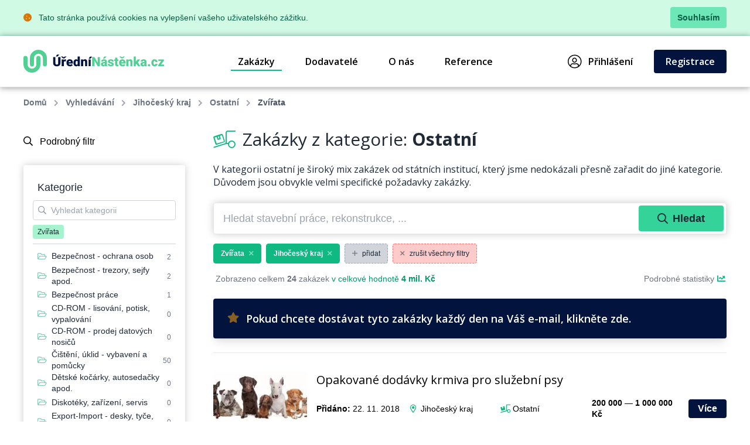

--- FILE ---
content_type: text/html; charset=UTF-8
request_url: https://www.uredninastenka.cz/zakazky/jihocesky-kraj/ostatni/zvirata
body_size: 15608
content:
<!DOCTYPE html>
<html lang="cs">
<head>
    <meta charset="UTF-8">
    <meta http-equiv="X-UA-Compatible" content="ie=edge">
        <title>Zvířata &bull; Ostatní &bull; Jihočeský kraj &bull; Databáze zakázek &bull; ÚředníNástěnka.cz</title>
<meta charset="utf-8">
<meta name="viewport" content="width=device-width, initial-scale=0.85, maximum-scale=0.85, minimum-scale=0.85">
<meta name="csrf-token" content="PakpgGsSdR9IiaYt8KqqfSNA5JXEQexGek5T3DwJ">
<meta name="description" content="Největší databáze zakázek státních institucí. Najděte zakázky z veřejné správy, které pomohou v růstu Vašemu podnikání.">
<meta name="keywords" content="databáze zakázek, databáze zakázek státních institucí, tržiště zakázek státních institucí, nové zakázky pro podnikatele, pro obchodníky">
<meta name="robots" content="index,follow">

    <link rel="preconnect" href="https://www.gstatic.com">
<link rel="dns-prefetch" href="https://www.gstatic.com">

<link rel="preconnect" href="https://fonts.googleapis.com">
<link rel="dns-prefetch" href="https://fonts.googleapis.com">

<link rel="preconnect" href="https://fonts.gstatic.com">
<link rel="dns-prefetch" href="https://fonts.gstatic.com">

<link rel="preconnect" href="https://widgets.getsitecontrol.com">
<link rel="dns-prefetch" href="https://widgets.getsitecontrol.com">

<link rel="preload" href="/fonts/vendor/@fortawesome/fontawesome-pro/webfa-light-300.woff2?de11da0fb48a14c9cbc05b0a24ed6efa"
      as="font"
      type="font/woff2" crossorigin="anonymous">
<link rel="preload" href="/fonts/vendor/@fortawesome/fontawesome-pro/webfa-regular-400.woff2?d8689b99dce7c881d3130f3c91cfefdf"
      as="font"
      type="font/woff2" crossorigin="anonymous">
<link rel="preload" href="/fonts/vendor/@fortawesome/fontawesome-pro/webfa-solid-900.woff2?978b27ec5d8b81d2b15aa28aaaae1fcb"
      as="font"
      type="font/woff2" crossorigin="anonymous">

<link rel="preload"
      href="https://fonts.googleapis.com/css?family=Open+Sans:300,400,600,700,800&display=swap&subset=latin-ext"
      as="style">

<script src="https://cdn.jsdelivr.net/npm/promise-polyfill@8/dist/polyfill.min.js"></script>
    <link rel="preload" href="/css/app.css?id=b6ba4b037209b2f721a6" as="style">
<link rel="preload" href="/css/icons.css?id=2448ab07720f7bb518a5" as="style">

<link rel="stylesheet" href="/css/app.css?id=b6ba4b037209b2f721a6">
<link rel="stylesheet" href="/css/icons.css?id=2448ab07720f7bb518a5">

    <link rel="apple-touch-icon" sizes="180x180" href="/favicon/apple-touch-icon.png">
<link rel="icon" type="image/png" sizes="32x32" href="/favicon/favicon-32x32.png">
<link rel="icon" type="image/png" sizes="16x16" href="/favicon/favicon-16x16.png">
<link rel="manifest" href="/favicon/site.webmanifest">
<link rel="mask-icon" href="/favicon/safari-pinned-tab.svg" color="#5bbad5">
<meta name="msapplication-TileColor" content="#4fd194">
<meta name="theme-color" content="#ffffff">
    <!-- Google Tag Manager -->
<script>(function (w, d, s, l, i) {
        w[l] = w[l] || [];
        w[l].push({
            'gtm.start':
                new Date().getTime(), event: 'gtm.js'
        });
        var f = d.getElementsByTagName(s)[0],
            j = d.createElement(s), dl = l != 'dataLayer' ? '&l=' + l : '';
        j.async = true;
        j.src =
            'https://www.googletagmanager.com/gtm.js?id=' + i + dl;
        f.parentNode.insertBefore(j, f);
    })(window, document, 'script', 'dataLayer', 'GTM-NSS252');</script>
<!-- End Google Tag Manager -->

    <link href="https://fonts.googleapis.com/css?family=Open+Sans:300,400,600,700,800&display=swap&subset=latin-ext" rel="stylesheet">

    <meta name="csrf-token" content="PakpgGsSdR9IiaYt8KqqfSNA5JXEQexGek5T3DwJ">
    <meta name="csrf-param" content="_token">
    </head>
<body class="antialiased leading-none font-body text-gray-800 bg-white">
<!-- Google Tag Manager (noscript) -->
<noscript>
    <iframe src="https://www.googletagmanager.com/ns.html?id=GTM-NSS252"
            height="0" width="0" style="display:none;visibility:hidden"></iframe>
</noscript>
<!-- End Google Tag Manager (noscript) -->
<div class="js-cookie-consent bg-green-100 border-b border-green-200">
    <div class="container text-sm text-green-800 items-center justify-between flex">
        <div class="py-3 pl-8 lg:pl-0">
            <i class="fas fa-cookie mr-2 text-yellow-600"></i>
            Tato stránka používá cookies na vylepšení vašeho uživatelského zážitku.
        </div>
        <div class="py-3 pr-4 lg:pr-0">
            <button class="py-2 px-3 bg-green-300 rounded font-bold transition duration-150 js-cookie-consent-agree hover:bg-green-400 text-center">
                Souhlasím
            </button>
        </div>
    </div>
</div>
    <script>
        window.laravelCookieConsent = (function () {

            const COOKIE_VALUE = 1;
            const COOKIE_DOMAIN = 'www.uredninastenka.cz';

            function consentWithCookies() {
                setCookie('laravel_cookie_consent', COOKIE_VALUE, 7300);
                hideCookieDialog();
            }

            function cookieExists(name) {
                return (document.cookie.split('; ').indexOf(name + '=' + COOKIE_VALUE) !== -1);
            }

            function hideCookieDialog() {
                const dialogs = document.getElementsByClassName('js-cookie-consent');

                for (let i = 0; i < dialogs.length; ++i) {
                    dialogs[i].style.display = 'none';
                }
            }

            function setCookie(name, value, expirationInDays) {
                const date = new Date();
                date.setTime(date.getTime() + (expirationInDays * 24 * 60 * 60 * 1000));
                document.cookie = name + '=' + value
                    + ';expires=' + date.toUTCString()
                    + ';domain=' + COOKIE_DOMAIN
                    + ';path=/';
            }

            if (cookieExists('laravel_cookie_consent')) {
                hideCookieDialog();
            }

            const buttons = document.getElementsByClassName('js-cookie-consent-agree');

            for (let i = 0; i < buttons.length; ++i) {
                buttons[i].addEventListener('click', consentWithCookies);
            }

            return {
                consentWithCookies: consentWithCookies,
                hideCookieDialog: hideCookieDialog
            };
        })();
    </script>
<div id="app">
        <div v-cloak>
        <modals-login>
        <div class="p-10">
            <h3 class="font-display font-semibold text-xl pb-3">Přihlášení</h3>

<form action="https://www.uredninastenka.cz/prihlaseni" method="POST">
    <input type="hidden" name="_token" value="PakpgGsSdR9IiaYt8KqqfSNA5JXEQexGek5T3DwJ">    <div class="mt-4">
            <label for="login"
               class="block leading-5 text-sm font-medium text-gray-900 flex items-center mb-1">
            E-mail
                            <span class="ml-1 text-red-600 inline-block text-sm">*</span>
                                </label>
        <label for="login"
           data-input
           class="block rounded border shadow-sm bg-white cursor-text border-gray-300 focus-within:border-green-400 flex items-start">
                <input type="text"
                autofocus
               onfocus="this.setSelectionRange(this.value.length,this.value.length);"                name="login"
               id="login"
                              class="py-2 px-3  w-full rounded bg-transparent outline-none cursor-text "
               value=""
               placeholder="">
    </label>

    
</div>
    <div class="mt-4">
            <label for="password"
               class="block leading-5 text-sm font-medium text-gray-900 flex items-center mb-1">
            Heslo
                            <span class="ml-1 text-red-600 inline-block text-sm">*</span>
                                </label>
        <label for="password"
           data-input
           class="block rounded border shadow-sm bg-white cursor-text border-gray-300 focus-within:border-green-400 flex items-start">
                <input type="password"
                              name="password"
               id="password"
                              class="py-2 px-3  w-full rounded bg-transparent outline-none cursor-text "
               value=""
               placeholder="">
    </label>

    
</div>
    <div class="mt-6 pt-6 border-t border-gray-200">
        <div class="flex items-center justify-between">
            <a class="text-gray-600 w-3/5 text-sm underline hover:no-underline" href="https://www.uredninastenka.cz/zapomenute-heslo">
                Zapomněli jste heslo?            </a>
            <form-blocking-button
                    namespace="login"
                    blocking-text="Přihlásit"
                    class="flex-shrink-0 px-4 py-3 font-bold block flex rounded items-center h-full text-white bg-native-500 hover:bg-green-400 hover:text-black duration-300 transition-colors"
                    type="submit">
                Přihlásit            </form-blocking-button>
        </div>
    </div>
</form>
        </div>
    </modals-login>
    </div>

    <header x-data="{menu: false}" class="border-b border-gray-200">
    <div class="z-20 relative container mx-auto">
        <div class="bg-white flex flex-col lg:flex-row text-black">
            <div class="flex items-center justify-between p-6 md:px-0">
                <a href="https://www.uredninastenka.cz" content="Jít na úvodní stránku 🏠"
                   v-tippy="{placement: 'right', delay: [500, 0]}">
                    <img loading="lazy" src="https://www.uredninastenka.cz/images/logo_cs.svg" alt="ÚředníNástěnka.cz" style="width: 240px;">
                </a>

                <a x-on:click.prevent="menu = !menu" href="#"
                   class="block lg:hidden text-xl p-2 px-4 border-gray-300 border hover:bg-gray-100 text-gray-700 rounded">
                    <i class="fa fa-bars"></i>
                </a>
            </div>

            <ul x-cloak x-bind:class="{'hidden': !menu}"
    class="bg-gray-100 lg:bg-white font-semibold flex-row w-full flex-1 justify-end lg:flex lg:block p-4 lg:p-0 font-display">
                        <li class="flex items-center truncate">
                <a href="https://www.uredninastenka.cz/zakazky" class="flex items-center p-3 relative mr-7 nav-active">
                    Zakázky
                </a>
            </li>
                    <li class="flex items-center truncate">
                <a href="https://www.uredninastenka.cz/dodavatele" class="flex items-center p-3 relative mr-7 ">
                    Dodavatelé
                </a>
            </li>
                    <li class="flex items-center truncate">
                <a href="https://www.uredninastenka.cz/o-nas" class="flex items-center p-3 relative mr-7 ">
                    O nás
                </a>
            </li>
                    <li class="flex items-center truncate">
                <a href="https://www.uredninastenka.cz/funguje" class="flex items-center p-3 relative mr-7 ">
                    Reference
                </a>
            </li>
                        <li class="flex items-center truncate lg:ml-20">
            <a @click.prevent="showLogin" href="https://www.uredninastenka.cz/prihlaseni" class="flex items-center p-3 lg:p-2 relative mr-7">
                <i class="fal fa-user-circle mr-3 text-2xl"></i>
                Přihlášení            </a>
        </li>
                    <li class="flex items-center truncate">
                <a href="https://www.uredninastenka.cz/registrace" class="duration-300 transition-colors items-center py-3 px-5 mt-1 lg:mt-0 without-underline bg-native-500 text-white rounded hover:bg-green-400 hover:text-black">
                    Registrace                </a>
            </li>
            </ul>        </div>
    </div>
    <div x-bind:class="{'bgdrop-visible': menu}" class="bgdrop" x-on:click="menu = false"></div>
</header>

        
            <div class="container">
        <ul class="flex breadcrumps md:pl-0 py-4 px-6 overflow-x-scroll text-gray-500">
                                                <li class="mr-3 font-semibold">
                        <a href="/" class="whitespace-nowrap">Domů</a>
                    </li>
                                                                <li class="mr-3 font-semibold">
                        <a href="https://www.uredninastenka.cz/zakazky" class="whitespace-nowrap">Vyhledávání</a>
                    </li>
                                                                <li class="mr-3 font-semibold">
                        <a href="https://www.uredninastenka.cz/zakazky/jihocesky-kraj" class="whitespace-nowrap">Jihočeský kraj</a>
                    </li>
                                                                <li class="mr-3 font-semibold">
                        <a href="https://www.uredninastenka.cz/zakazky/jihocesky-kraj/ostatni" class="whitespace-nowrap">Ostatní</a>
                    </li>
                                                                <li class="mr-3 whitespace-nowrap font-semibold text-gray-600">Zvířata</li>
                                    </ul>
    </div>

    
    <div class="bg-white">
        <div class="container">
            <div class="flex">
                
                <filters-init namespace="pvs" :filters='{&quot;filters&quot;:[{&quot;title&quot;:&quot;Webov\u00e1 kategorie&quot;,&quot;values&quot;:[{&quot;category_id&quot;:200100,&quot;name&quot;:&quot;Auto-Moto&quot;},{&quot;category_id&quot;:200101,&quot;name&quot;:&quot;Cestov\u00e1n\u00ed&quot;},{&quot;category_id&quot;:200102,&quot;name&quot;:&quot;Doprava&quot;},{&quot;category_id&quot;:200103,&quot;name&quot;:&quot;D\u0159evo&quot;},{&quot;category_id&quot;:200104,&quot;name&quot;:&quot;Elektrick\u00e9 spot\u0159ebi\u010de&quot;},{&quot;category_id&quot;:200105,&quot;name&quot;:&quot;Elektronika&quot;},{&quot;category_id&quot;:200106,&quot;name&quot;:&quot;Chemie&quot;},{&quot;category_id&quot;:200107,&quot;name&quot;:&quot;IT po\u010d\u00edta\u010de&quot;},{&quot;category_id&quot;:200108,&quot;name&quot;:&quot;IT software&quot;},{&quot;category_id&quot;:200109,&quot;name&quot;:&quot;IT telekomunikace&quot;},{&quot;category_id&quot;:200110,&quot;name&quot;:&quot;N\u00e1bytek&quot;},{&quot;category_id&quot;:200111,&quot;name&quot;:&quot;Od\u011bvy&quot;},{&quot;category_id&quot;:200112,&quot;name&quot;:&quot;Ostatn\u00ed&quot;},{&quot;category_id&quot;:200113,&quot;name&quot;:&quot;Pap\u00edr&quot;},{&quot;category_id&quot;:200114,&quot;name&quot;:&quot;Plasty&quot;},{&quot;category_id&quot;:200115,&quot;name&quot;:&quot;Poradenstv\u00ed&quot;},{&quot;category_id&quot;:200116,&quot;name&quot;:&quot;Potravin\u00e1\u0159stv\u00ed&quot;},{&quot;category_id&quot;:200117,&quot;name&quot;:&quot;Pr\u016fmysl&quot;},{&quot;category_id&quot;:200118,&quot;name&quot;:&quot;Reality&quot;},{&quot;category_id&quot;:200119,&quot;name&quot;:&quot;Reklama&quot;},{&quot;category_id&quot;:200120,&quot;name&quot;:&quot;Servis&quot;},{&quot;category_id&quot;:200121,&quot;name&quot;:&quot;Sklo&quot;},{&quot;category_id&quot;:200122,&quot;name&quot;:&quot;Slu\u017eby&quot;},{&quot;category_id&quot;:200123,&quot;name&quot;:&quot;Sport&quot;},{&quot;category_id&quot;:200124,&quot;name&quot;:&quot;Stavebn\u00ed materi\u00e1l&quot;},{&quot;category_id&quot;:200125,&quot;name&quot;:&quot;Stavebnictv\u00ed&quot;},{&quot;category_id&quot;:200126,&quot;name&quot;:&quot;Stroje&quot;},{&quot;category_id&quot;:200127,&quot;name&quot;:&quot;Stroj\u00edrenstv\u00ed&quot;},{&quot;category_id&quot;:200128,&quot;name&quot;:&quot;Textil&quot;},{&quot;category_id&quot;:200129,&quot;name&quot;:&quot;Tisk&quot;},{&quot;category_id&quot;:200130,&quot;name&quot;:&quot;V\u00fdrobky&quot;},{&quot;category_id&quot;:200131,&quot;name&quot;:&quot;Zdravotnictv\u00ed&quot;},{&quot;category_id&quot;:200132,&quot;name&quot;:&quot;Zem\u011bd\u011blstv\u00ed&quot;}],&quot;selectedValues&quot;:[200112],&quot;counts&quot;:false,&quot;name&quot;:&quot;web_category&quot;,&quot;type&quot;:&quot;list&quot;,&quot;data&quot;:{&quot;icon&quot;:&quot;fa-folder-open&quot;,&quot;hidden&quot;:true}},{&quot;title&quot;:&quot;Vyhled\u00e1v\u00e1n\u00ed&quot;,&quot;values&quot;:[],&quot;selectedValues&quot;:[],&quot;counts&quot;:false,&quot;name&quot;:&quot;query&quot;,&quot;type&quot;:&quot;query&quot;,&quot;data&quot;:{&quot;placeholder&quot;:&quot;Hledat stavebn\u00ed pr\u00e1ce, rekonstrukce, ...&quot;}},{&quot;title&quot;:&quot;Kategorie&quot;,&quot;values&quot;:[{&quot;id&quot;:31,&quot;name&quot;:&quot;Diskot\u00e9ky, za\u0159\u00edzen\u00ed, servis&quot;,&quot;url&quot;:&quot;https:\/\/www.uredninastenka.cz\/zakazky\/diskoteky-zarizeni-servis&quot;,&quot;value&quot;:&quot;Diskot\u00e9ky, za\u0159\u00edzen\u00ed, servis&quot;,&quot;label&quot;:&quot;Diskot\u00e9ky, za\u0159\u00edzen\u00ed, servis&quot;,&quot;featuring&quot;:false,&quot;order&quot;:false},{&quot;id&quot;:49,&quot;name&quot;:&quot;Filmov\u00e1 produkce, Film - distribuce&quot;,&quot;url&quot;:&quot;https:\/\/www.uredninastenka.cz\/zakazky\/filmova-produkce-film-distribuce&quot;,&quot;value&quot;:&quot;Filmov\u00e1 produkce, Film - distribuce&quot;,&quot;label&quot;:&quot;Filmov\u00e1 produkce, Film - distribuce&quot;,&quot;featuring&quot;:false,&quot;order&quot;:false},{&quot;id&quot;:50,&quot;name&quot;:&quot;Filmy - p\u016fj\u010dovny Filmy - vyvol\u00e1v\u00e1n\u00ed&quot;,&quot;url&quot;:&quot;https:\/\/www.uredninastenka.cz\/zakazky\/filmy-pujcovny-filmy-vyvolavani&quot;,&quot;value&quot;:&quot;Filmy - p\u016fj\u010dovny Filmy - vyvol\u00e1v\u00e1n\u00ed&quot;,&quot;label&quot;:&quot;Filmy - p\u016fj\u010dovny Filmy - vyvol\u00e1v\u00e1n\u00ed&quot;,&quot;featuring&quot;:false,&quot;order&quot;:false},{&quot;id&quot;:53,&quot;name&quot;:&quot;Foto - kino&quot;,&quot;url&quot;:&quot;https:\/\/www.uredninastenka.cz\/zakazky\/foto-kino&quot;,&quot;value&quot;:&quot;Foto - kino&quot;,&quot;label&quot;:&quot;Foto - kino&quot;,&quot;featuring&quot;:false,&quot;order&quot;:false},{&quot;id&quot;:64,&quot;name&quot;:&quot;Hudebn\u00ed agentury, studia, \u0161koly&quot;,&quot;url&quot;:&quot;https:\/\/www.uredninastenka.cz\/zakazky\/hudebni-agentury-studia-skoly&quot;,&quot;value&quot;:&quot;Hudebn\u00ed agentury, studia, \u0161koly&quot;,&quot;label&quot;:&quot;Hudebn\u00ed agentury, studia, \u0161koly&quot;,&quot;featuring&quot;:false,&quot;order&quot;:false},{&quot;id&quot;:65,&quot;name&quot;:&quot;Hudebn\u00ed n\u00e1stroje&quot;,&quot;url&quot;:&quot;https:\/\/www.uredninastenka.cz\/zakazky\/hudebni-nastroje&quot;,&quot;value&quot;:&quot;Hudebn\u00ed n\u00e1stroje&quot;,&quot;label&quot;:&quot;Hudebn\u00ed n\u00e1stroje&quot;,&quot;featuring&quot;:false,&quot;order&quot;:false},{&quot;id&quot;:67,&quot;name&quot;:&quot;Hygienick\u00e9 pot\u0159eby, kosmetika&quot;,&quot;url&quot;:&quot;https:\/\/www.uredninastenka.cz\/zakazky\/hygienicke-potreby-kosmetika&quot;,&quot;value&quot;:&quot;Hygienick\u00e9 pot\u0159eby, kosmetika&quot;,&quot;label&quot;:&quot;Hygienick\u00e9 pot\u0159eby, kosmetika&quot;,&quot;featuring&quot;:false,&quot;order&quot;:false},{&quot;id&quot;:73,&quot;name&quot;:&quot;Invalid\u00e9&quot;,&quot;url&quot;:&quot;https:\/\/www.uredninastenka.cz\/zakazky\/invalide&quot;,&quot;value&quot;:&quot;Invalid\u00e9&quot;,&quot;label&quot;:&quot;Invalid\u00e9&quot;,&quot;featuring&quot;:false,&quot;order&quot;:false},{&quot;id&quot;:89,&quot;name&quot;:&quot;Kina&quot;,&quot;url&quot;:&quot;https:\/\/www.uredninastenka.cz\/zakazky\/kina&quot;,&quot;value&quot;:&quot;Kina&quot;,&quot;label&quot;:&quot;Kina&quot;,&quot;featuring&quot;:false,&quot;order&quot;:false},{&quot;id&quot;:94,&quot;name&quot;:&quot;Knihkupectv\u00ed a knihkupci&quot;,&quot;url&quot;:&quot;https:\/\/www.uredninastenka.cz\/zakazky\/knihkupectvi-a-knihkupci&quot;,&quot;value&quot;:&quot;Knihkupectv\u00ed a knihkupci&quot;,&quot;label&quot;:&quot;Knihkupectv\u00ed a knihkupci&quot;,&quot;featuring&quot;:false,&quot;order&quot;:false},{&quot;id&quot;:98,&quot;name&quot;:&quot;Kontejnery&quot;,&quot;url&quot;:&quot;https:\/\/www.uredninastenka.cz\/zakazky\/kontejnery&quot;,&quot;value&quot;:&quot;Kontejnery&quot;,&quot;label&quot;:&quot;Kontejnery&quot;,&quot;featuring&quot;:false,&quot;order&quot;:false},{&quot;id&quot;:109,&quot;name&quot;:&quot;Kuchy\u0148sk\u00e9 pot\u0159eby&quot;,&quot;url&quot;:&quot;https:\/\/www.uredninastenka.cz\/zakazky\/kuchynske-potreby&quot;,&quot;value&quot;:&quot;Kuchy\u0148sk\u00e9 pot\u0159eby&quot;,&quot;label&quot;:&quot;Kuchy\u0148sk\u00e9 pot\u0159eby&quot;,&quot;featuring&quot;:false,&quot;order&quot;:false},{&quot;id&quot;:110,&quot;name&quot;:&quot;Kv\u011btiny a kv\u011btin\u00e1\u0159stv\u00ed&quot;,&quot;url&quot;:&quot;https:\/\/www.uredninastenka.cz\/zakazky\/kvetiny-a-kvetinarstvi&quot;,&quot;value&quot;:&quot;Kv\u011btiny a kv\u011btin\u00e1\u0159stv\u00ed&quot;,&quot;label&quot;:&quot;Kv\u011btiny a kv\u011btin\u00e1\u0159stv\u00ed&quot;,&quot;featuring&quot;:false,&quot;order&quot;:false},{&quot;id&quot;:121,&quot;name&quot;:&quot;Magnety&quot;,&quot;url&quot;:&quot;https:\/\/www.uredninastenka.cz\/zakazky\/magnety&quot;,&quot;value&quot;:&quot;Magnety&quot;,&quot;label&quot;:&quot;Magnety&quot;,&quot;featuring&quot;:false,&quot;order&quot;:false},{&quot;id&quot;:136,&quot;name&quot;:&quot;N\u00e1dob\u00ed&quot;,&quot;url&quot;:&quot;https:\/\/www.uredninastenka.cz\/zakazky\/nadobi&quot;,&quot;value&quot;:&quot;N\u00e1dob\u00ed&quot;,&quot;label&quot;:&quot;N\u00e1dob\u00ed&quot;,&quot;featuring&quot;:false,&quot;order&quot;:false},{&quot;id&quot;:141,&quot;name&quot;:&quot;Noviny, \u010dasopisy a ostatn\u00ed periodika&quot;,&quot;url&quot;:&quot;https:\/\/www.uredninastenka.cz\/zakazky\/noviny-casopisy-a-ostatni-periodika&quot;,&quot;value&quot;:&quot;Noviny, \u010dasopisy a ostatn\u00ed periodika&quot;,&quot;label&quot;:&quot;Noviny, \u010dasopisy a ostatn\u00ed periodika&quot;,&quot;featuring&quot;:false,&quot;order&quot;:false},{&quot;id&quot;:144,&quot;name&quot;:&quot;Obchodn\u00ed spole\u010dnosti&quot;,&quot;url&quot;:&quot;https:\/\/www.uredninastenka.cz\/zakazky\/obchodni-spolecnosti&quot;,&quot;value&quot;:&quot;Obchodn\u00ed spole\u010dnosti&quot;,&quot;label&quot;:&quot;Obchodn\u00ed spole\u010dnosti&quot;,&quot;featuring&quot;:false,&quot;order&quot;:false},{&quot;id&quot;:150,&quot;name&quot;:&quot;Ochrana p\u0159ed koroz\u00ed&quot;,&quot;url&quot;:&quot;https:\/\/www.uredninastenka.cz\/zakazky\/ochrana-pred-korozi&quot;,&quot;value&quot;:&quot;Ochrana p\u0159ed koroz\u00ed&quot;,&quot;label&quot;:&quot;Ochrana p\u0159ed koroz\u00ed&quot;,&quot;featuring&quot;:false,&quot;order&quot;:false},{&quot;id&quot;:151,&quot;name&quot;:&quot;Ochrana zv\u00ed\u0159at a \u017eivotn\u00edho prost\u0159ed\u00ed&quot;,&quot;url&quot;:&quot;https:\/\/www.uredninastenka.cz\/zakazky\/ochrana-zvirat-a-zivotniho-prostredi&quot;,&quot;value&quot;:&quot;Ochrana zv\u00ed\u0159at a \u017eivotn\u00edho prost\u0159ed\u00ed&quot;,&quot;label&quot;:&quot;Ochrana zv\u00ed\u0159at a \u017eivotn\u00edho prost\u0159ed\u00ed&quot;,&quot;featuring&quot;:false,&quot;order&quot;:false},{&quot;id&quot;:152,&quot;name&quot;:&quot;Organizace a sdru\u017een\u00ed&quot;,&quot;url&quot;:&quot;https:\/\/www.uredninastenka.cz\/zakazky\/organizace-a-sdruzeni&quot;,&quot;value&quot;:&quot;Organizace a sdru\u017een\u00ed&quot;,&quot;label&quot;:&quot;Organizace a sdru\u017een\u00ed&quot;,&quot;featuring&quot;:false,&quot;order&quot;:false},{&quot;id&quot;:182,&quot;name&quot;:&quot;Rozhlas&quot;,&quot;url&quot;:&quot;https:\/\/www.uredninastenka.cz\/zakazky\/rozhlas&quot;,&quot;value&quot;:&quot;Rozhlas&quot;,&quot;label&quot;:&quot;Rozhlas&quot;,&quot;featuring&quot;:false,&quot;order&quot;:false},{&quot;id&quot;:200,&quot;name&quot;:&quot;Tab\u00e1kov\u00fd pr\u016fmysl&quot;,&quot;url&quot;:&quot;https:\/\/www.uredninastenka.cz\/zakazky\/tabakovy-prumysl&quot;,&quot;value&quot;:&quot;Tab\u00e1kov\u00fd pr\u016fmysl&quot;,&quot;label&quot;:&quot;Tab\u00e1kov\u00fd pr\u016fmysl&quot;,&quot;featuring&quot;:false,&quot;order&quot;:false},{&quot;id&quot;:213,&quot;name&quot;:&quot;Video, videokazety, apod.&quot;,&quot;url&quot;:&quot;https:\/\/www.uredninastenka.cz\/zakazky\/video-videokazety-apod&quot;,&quot;value&quot;:&quot;Video, videokazety, apod.&quot;,&quot;label&quot;:&quot;Video, videokazety, apod.&quot;,&quot;featuring&quot;:false,&quot;order&quot;:false},{&quot;id&quot;:223,&quot;name&quot;:&quot;Zv\u00ed\u0159ata&quot;,&quot;url&quot;:&quot;https:\/\/www.uredninastenka.cz\/zakazky\/zvirata&quot;,&quot;value&quot;:&quot;Zv\u00ed\u0159ata&quot;,&quot;label&quot;:&quot;Zv\u00ed\u0159ata&quot;,&quot;featuring&quot;:false,&quot;order&quot;:false},{&quot;id&quot;:231,&quot;name&quot;:&quot;Nakladatelstv\u00ed&quot;,&quot;url&quot;:&quot;https:\/\/www.uredninastenka.cz\/zakazky\/nakladatelstvi&quot;,&quot;value&quot;:&quot;Nakladatelstv\u00ed&quot;,&quot;label&quot;:&quot;Nakladatelstv\u00ed&quot;,&quot;featuring&quot;:false,&quot;order&quot;:false},{&quot;id&quot;:1084,&quot;name&quot;:&quot;Obchodn\u00ed \u010dinnost&quot;,&quot;url&quot;:&quot;https:\/\/www.uredninastenka.cz\/zakazky\/obchodni-cinnost&quot;,&quot;value&quot;:&quot;Obchodn\u00ed \u010dinnost&quot;,&quot;label&quot;:&quot;Obchodn\u00ed \u010dinnost&quot;,&quot;featuring&quot;:false,&quot;order&quot;:false},{&quot;id&quot;:2028,&quot;name&quot;:&quot;Bezpe\u010dnost - trezory, sejfy apod.&quot;,&quot;url&quot;:&quot;https:\/\/www.uredninastenka.cz\/zakazky\/bezpecnost-trezory-sejfy-apod&quot;,&quot;value&quot;:&quot;Bezpe\u010dnost - trezory, sejfy apod.&quot;,&quot;label&quot;:&quot;Bezpe\u010dnost - trezory, sejfy apod.&quot;,&quot;featuring&quot;:false,&quot;order&quot;:false},{&quot;id&quot;:2029,&quot;name&quot;:&quot;Bezpe\u010dnost - ochrana osob&quot;,&quot;url&quot;:&quot;https:\/\/www.uredninastenka.cz\/zakazky\/bezpecnost-ochrana-osob&quot;,&quot;value&quot;:&quot;Bezpe\u010dnost - ochrana osob&quot;,&quot;label&quot;:&quot;Bezpe\u010dnost - ochrana osob&quot;,&quot;featuring&quot;:false,&quot;order&quot;:false},{&quot;id&quot;:2040,&quot;name&quot;:&quot;CD-ROM - prodej datov\u00fdch nosi\u010d\u016f&quot;,&quot;url&quot;:&quot;https:\/\/www.uredninastenka.cz\/zakazky\/cd-rom-prodej-datovych-nosicu&quot;,&quot;value&quot;:&quot;CD-ROM - prodej datov\u00fdch nosi\u010d\u016f&quot;,&quot;label&quot;:&quot;CD-ROM - prodej datov\u00fdch nosi\u010d\u016f&quot;,&quot;featuring&quot;:false,&quot;order&quot;:false},{&quot;id&quot;:2041,&quot;name&quot;:&quot;CD-ROM - lisov\u00e1n\u00ed, potisk, vypalov\u00e1n\u00ed&quot;,&quot;url&quot;:&quot;https:\/\/www.uredninastenka.cz\/zakazky\/cd-rom-lisovani-potisk-vypalovani&quot;,&quot;value&quot;:&quot;CD-ROM - lisov\u00e1n\u00ed, potisk, vypalov\u00e1n\u00ed&quot;,&quot;label&quot;:&quot;CD-ROM - lisov\u00e1n\u00ed, potisk, vypalov\u00e1n\u00ed&quot;,&quot;featuring&quot;:false,&quot;order&quot;:false},{&quot;id&quot;:2050,&quot;name&quot;:&quot;\u010ci\u0161t\u011bn\u00ed, \u00faklid - vybaven\u00ed a pom\u016fcky&quot;,&quot;url&quot;:&quot;https:\/\/www.uredninastenka.cz\/zakazky\/cisteni-uklid-vybaveni-a-pomucky&quot;,&quot;value&quot;:&quot;\u010ci\u0161t\u011bn\u00ed, \u00faklid - vybaven\u00ed a pom\u016fcky&quot;,&quot;label&quot;:&quot;\u010ci\u0161t\u011bn\u00ed, \u00faklid - vybaven\u00ed a pom\u016fcky&quot;,&quot;featuring&quot;:false,&quot;order&quot;:false},{&quot;id&quot;:2056,&quot;name&quot;:&quot;D\u011btsk\u00e9 ko\u010d\u00e1rky, autoseda\u010dky apod.&quot;,&quot;url&quot;:&quot;https:\/\/www.uredninastenka.cz\/zakazky\/detske-kocarky-autosedacky-apod&quot;,&quot;value&quot;:&quot;D\u011btsk\u00e9 ko\u010d\u00e1rky, autoseda\u010dky apod.&quot;,&quot;label&quot;:&quot;D\u011btsk\u00e9 ko\u010d\u00e1rky, autoseda\u010dky apod.&quot;,&quot;featuring&quot;:false,&quot;order&quot;:false},{&quot;id&quot;:2082,&quot;name&quot;:&quot;Export-Import - technologie, v\u00fdrobn\u00ed postupy&quot;,&quot;url&quot;:&quot;https:\/\/www.uredninastenka.cz\/zakazky\/export-import-technologie-vyrobni-postupy&quot;,&quot;value&quot;:&quot;Export-Import - technologie, v\u00fdrobn\u00ed postupy&quot;,&quot;label&quot;:&quot;Export-Import - technologie, v\u00fdrobn\u00ed postupy&quot;,&quot;featuring&quot;:false,&quot;order&quot;:false},{&quot;id&quot;:2086,&quot;name&quot;:&quot;Foto, kino, video - vybaven\u00ed&quot;,&quot;url&quot;:&quot;https:\/\/www.uredninastenka.cz\/zakazky\/foto-kino-video-vybaveni&quot;,&quot;value&quot;:&quot;Foto, kino, video - vybaven\u00ed&quot;,&quot;label&quot;:&quot;Foto, kino, video - vybaven\u00ed&quot;,&quot;featuring&quot;:false,&quot;order&quot;:false},{&quot;id&quot;:2087,&quot;name&quot;:&quot;Fotografick\u00e9 slu\u017eby, vyvol\u00e1v\u00e1n\u00ed&quot;,&quot;url&quot;:&quot;https:\/\/www.uredninastenka.cz\/zakazky\/fotograficke-sluzby-vyvolavani&quot;,&quot;value&quot;:&quot;Fotografick\u00e9 slu\u017eby, vyvol\u00e1v\u00e1n\u00ed&quot;,&quot;label&quot;:&quot;Fotografick\u00e9 slu\u017eby, vyvol\u00e1v\u00e1n\u00ed&quot;,&quot;featuring&quot;:false,&quot;order&quot;:false},{&quot;id&quot;:2121,&quot;name&quot;:&quot;Kongresy, semin\u00e1\u0159e - po\u0159\u00e1d\u00e1n\u00ed&quot;,&quot;url&quot;:&quot;https:\/\/www.uredninastenka.cz\/zakazky\/kongresy-seminare-poradani&quot;,&quot;value&quot;:&quot;Kongresy, semin\u00e1\u0159e - po\u0159\u00e1d\u00e1n\u00ed&quot;,&quot;label&quot;:&quot;Kongresy, semin\u00e1\u0159e - po\u0159\u00e1d\u00e1n\u00ed&quot;,&quot;featuring&quot;:false,&quot;order&quot;:false},{&quot;id&quot;:2245,&quot;name&quot;:&quot;\u0160koly - z\u00e1kladn\u00ed&quot;,&quot;url&quot;:&quot;https:\/\/www.uredninastenka.cz\/zakazky\/skoly-zakladni&quot;,&quot;value&quot;:&quot;\u0160koly - z\u00e1kladn\u00ed&quot;,&quot;label&quot;:&quot;\u0160koly - z\u00e1kladn\u00ed&quot;,&quot;featuring&quot;:false,&quot;order&quot;:false},{&quot;id&quot;:2246,&quot;name&quot;:&quot;\u0160koly - st\u0159edn\u00ed&quot;,&quot;url&quot;:&quot;https:\/\/www.uredninastenka.cz\/zakazky\/skoly-stredni&quot;,&quot;value&quot;:&quot;\u0160koly - st\u0159edn\u00ed&quot;,&quot;label&quot;:&quot;\u0160koly - st\u0159edn\u00ed&quot;,&quot;featuring&quot;:false,&quot;order&quot;:false},{&quot;id&quot;:2247,&quot;name&quot;:&quot;\u0160koly - vy\u0161\u0161\u00ed odborn\u00e9&quot;,&quot;url&quot;:&quot;https:\/\/www.uredninastenka.cz\/zakazky\/skoly-vyssi-odborne&quot;,&quot;value&quot;:&quot;\u0160koly - vy\u0161\u0161\u00ed odborn\u00e9&quot;,&quot;label&quot;:&quot;\u0160koly - vy\u0161\u0161\u00ed odborn\u00e9&quot;,&quot;featuring&quot;:false,&quot;order&quot;:false},{&quot;id&quot;:2248,&quot;name&quot;:&quot;\u0160koly - vysok\u00e9&quot;,&quot;url&quot;:&quot;https:\/\/www.uredninastenka.cz\/zakazky\/skoly-vysoke&quot;,&quot;value&quot;:&quot;\u0160koly - vysok\u00e9&quot;,&quot;label&quot;:&quot;\u0160koly - vysok\u00e9&quot;,&quot;featuring&quot;:false,&quot;order&quot;:false},{&quot;id&quot;:2249,&quot;name&quot;:&quot;\u0160koly - u\u010dili\u0161t\u011b&quot;,&quot;url&quot;:&quot;https:\/\/www.uredninastenka.cz\/zakazky\/skoly-uciliste&quot;,&quot;value&quot;:&quot;\u0160koly - u\u010dili\u0161t\u011b&quot;,&quot;label&quot;:&quot;\u0160koly - u\u010dili\u0161t\u011b&quot;,&quot;featuring&quot;:false,&quot;order&quot;:false},{&quot;id&quot;:2250,&quot;name&quot;:&quot;\u0160koly - jazykov\u00e9&quot;,&quot;url&quot;:&quot;https:\/\/www.uredninastenka.cz\/zakazky\/skoly-jazykove&quot;,&quot;value&quot;:&quot;\u0160koly - jazykov\u00e9&quot;,&quot;label&quot;:&quot;\u0160koly - jazykov\u00e9&quot;,&quot;featuring&quot;:false,&quot;order&quot;:false},{&quot;id&quot;:2251,&quot;name&quot;:&quot;\u0160koly - speci\u00e1ln\u00ed&quot;,&quot;url&quot;:&quot;https:\/\/www.uredninastenka.cz\/zakazky\/skoly-specialni&quot;,&quot;value&quot;:&quot;\u0160koly - speci\u00e1ln\u00ed&quot;,&quot;label&quot;:&quot;\u0160koly - speci\u00e1ln\u00ed&quot;,&quot;featuring&quot;:false,&quot;order&quot;:false},{&quot;id&quot;:2252,&quot;name&quot;:&quot;\u0160koly - ostatn\u00ed&quot;,&quot;url&quot;:&quot;https:\/\/www.uredninastenka.cz\/zakazky\/skoly-ostatni&quot;,&quot;value&quot;:&quot;\u0160koly - ostatn\u00ed&quot;,&quot;label&quot;:&quot;\u0160koly - ostatn\u00ed&quot;,&quot;featuring&quot;:false,&quot;order&quot;:false},{&quot;id&quot;:2254,&quot;name&quot;:&quot;\u0160koln\u00ed u\u010debnice&quot;,&quot;url&quot;:&quot;https:\/\/www.uredninastenka.cz\/zakazky\/skolni-ucebnice&quot;,&quot;value&quot;:&quot;\u0160koln\u00ed u\u010debnice&quot;,&quot;label&quot;:&quot;\u0160koln\u00ed u\u010debnice&quot;,&quot;featuring&quot;:false,&quot;order&quot;:false},{&quot;id&quot;:2256,&quot;name&quot;:&quot;Tab\u00e1kov\u00fd pr\u016fmysl\u00a0- distribuce&quot;,&quot;url&quot;:&quot;https:\/\/www.uredninastenka.cz\/zakazky\/tabakovy-prumysl-distribuce&quot;,&quot;value&quot;:&quot;Tab\u00e1kov\u00fd pr\u016fmysl\u00a0- distribuce&quot;,&quot;label&quot;:&quot;Tab\u00e1kov\u00fd pr\u016fmysl\u00a0- distribuce&quot;,&quot;featuring&quot;:false,&quot;order&quot;:false},{&quot;id&quot;:2271,&quot;name&quot;:&quot;Vzd\u011bl\u00e1vac\u00ed instituce\u00a0- soukrom\u00e9&quot;,&quot;url&quot;:&quot;https:\/\/www.uredninastenka.cz\/zakazky\/vzdelavaci-instituce-soukrome&quot;,&quot;value&quot;:&quot;Vzd\u011bl\u00e1vac\u00ed instituce\u00a0- soukrom\u00e9&quot;,&quot;label&quot;:&quot;Vzd\u011bl\u00e1vac\u00ed instituce\u00a0- soukrom\u00e9&quot;,&quot;featuring&quot;:false,&quot;order&quot;:false},{&quot;id&quot;:100013,&quot;name&quot;:&quot;Export-Import - katalogy, media, literatura&quot;,&quot;url&quot;:&quot;https:\/\/www.uredninastenka.cz\/zakazky\/export-import-katalogy-media-literatura&quot;,&quot;value&quot;:&quot;Export-Import - katalogy, media, literatura&quot;,&quot;label&quot;:&quot;Export-Import - katalogy, media, literatura&quot;,&quot;featuring&quot;:false,&quot;order&quot;:false},{&quot;id&quot;:100016,&quot;name&quot;:&quot;Export-Import - desky, ty\u010de, gumy&quot;,&quot;url&quot;:&quot;https:\/\/www.uredninastenka.cz\/zakazky\/export-import-desky-tyce-gumy&quot;,&quot;value&quot;:&quot;Export-Import - desky, ty\u010de, gumy&quot;,&quot;label&quot;:&quot;Export-Import - desky, ty\u010de, gumy&quot;,&quot;featuring&quot;:false,&quot;order&quot;:false},{&quot;id&quot;:100045,&quot;name&quot;:&quot;Export-Import - v\u011bdeck\u00fd v\u00fdzkum&quot;,&quot;url&quot;:&quot;https:\/\/www.uredninastenka.cz\/zakazky\/export-import-vedecky-vyzkum&quot;,&quot;value&quot;:&quot;Export-Import - v\u011bdeck\u00fd v\u00fdzkum&quot;,&quot;label&quot;:&quot;Export-Import - v\u011bdeck\u00fd v\u00fdzkum&quot;,&quot;featuring&quot;:false,&quot;order&quot;:false},{&quot;id&quot;:100046,&quot;name&quot;:&quot;Hospod\u00e1\u0159sk\u00e9 komory \u010cR&quot;,&quot;url&quot;:&quot;https:\/\/www.uredninastenka.cz\/zakazky\/hospodarske-komory-cr&quot;,&quot;value&quot;:&quot;Hospod\u00e1\u0159sk\u00e9 komory \u010cR&quot;,&quot;label&quot;:&quot;Hospod\u00e1\u0159sk\u00e9 komory \u010cR&quot;,&quot;featuring&quot;:false,&quot;order&quot;:false},{&quot;id&quot;:100051,&quot;name&quot;:&quot;Marketingov\u00e9 spole\u010dnosti&quot;,&quot;url&quot;:&quot;https:\/\/www.uredninastenka.cz\/zakazky\/marketingove-spolecnosti&quot;,&quot;value&quot;:&quot;Marketingov\u00e9 spole\u010dnosti&quot;,&quot;label&quot;:&quot;Marketingov\u00e9 spole\u010dnosti&quot;,&quot;featuring&quot;:false,&quot;order&quot;:false},{&quot;id&quot;:200008,&quot;name&quot;:&quot;Vzd\u011bl\u00e1vac\u00ed instituce&quot;,&quot;url&quot;:&quot;https:\/\/www.uredninastenka.cz\/zakazky\/vzdelavaci-instituce&quot;,&quot;value&quot;:&quot;Vzd\u011bl\u00e1vac\u00ed instituce&quot;,&quot;label&quot;:&quot;Vzd\u011bl\u00e1vac\u00ed instituce&quot;,&quot;featuring&quot;:false,&quot;order&quot;:false},{&quot;id&quot;:200014,&quot;name&quot;:&quot;Bezpe\u010dnost pr\u00e1ce&quot;,&quot;url&quot;:&quot;https:\/\/www.uredninastenka.cz\/zakazky\/bezpecnost-prace&quot;,&quot;value&quot;:&quot;Bezpe\u010dnost pr\u00e1ce&quot;,&quot;label&quot;:&quot;Bezpe\u010dnost pr\u00e1ce&quot;,&quot;featuring&quot;:false,&quot;order&quot;:false},{&quot;id&quot;:200058,&quot;name&quot;:&quot;Ochrann\u00e9 pracovn\u00ed pom\u016fcky&quot;,&quot;url&quot;:&quot;https:\/\/www.uredninastenka.cz\/zakazky\/ochranne-pracovni-pomucky&quot;,&quot;value&quot;:&quot;Ochrann\u00e9 pracovn\u00ed pom\u016fcky&quot;,&quot;label&quot;:&quot;Ochrann\u00e9 pracovn\u00ed pom\u016fcky&quot;,&quot;featuring&quot;:false,&quot;order&quot;:false},{&quot;id&quot;:200061,&quot;name&quot;:&quot;Platebn\u00ed a identifika\u010dn\u00ed karty&quot;,&quot;url&quot;:&quot;https:\/\/www.uredninastenka.cz\/zakazky\/platebni-a-identifikacni-karty&quot;,&quot;value&quot;:&quot;Platebn\u00ed a identifika\u010dn\u00ed karty&quot;,&quot;label&quot;:&quot;Platebn\u00ed a identifika\u010dn\u00ed karty&quot;,&quot;featuring&quot;:false,&quot;order&quot;:false},{&quot;id&quot;:200085,&quot;name&quot;:&quot;Voda - prodej, distribuce&quot;,&quot;url&quot;:&quot;https:\/\/www.uredninastenka.cz\/zakazky\/voda-prodej-distribuce&quot;,&quot;value&quot;:&quot;Voda - prodej, distribuce&quot;,&quot;label&quot;:&quot;Voda - prodej, distribuce&quot;,&quot;featuring&quot;:false,&quot;order&quot;:false},{&quot;id&quot;:200086,&quot;name&quot;:&quot;Voda - studny&quot;,&quot;url&quot;:&quot;https:\/\/www.uredninastenka.cz\/zakazky\/voda-studny&quot;,&quot;value&quot;:&quot;Voda - studny&quot;,&quot;label&quot;:&quot;Voda - studny&quot;,&quot;featuring&quot;:false,&quot;order&quot;:false},{&quot;id&quot;:200089,&quot;name&quot;:&quot;Zv\u00ed\u0159ata - Veterina&quot;,&quot;url&quot;:&quot;https:\/\/www.uredninastenka.cz\/zakazky\/zvirata-veterina&quot;,&quot;value&quot;:&quot;Zv\u00ed\u0159ata - Veterina&quot;,&quot;label&quot;:&quot;Zv\u00ed\u0159ata - Veterina&quot;,&quot;featuring&quot;:false,&quot;order&quot;:false}],&quot;selectedValues&quot;:[223],&quot;counts&quot;:false,&quot;name&quot;:&quot;category&quot;,&quot;type&quot;:&quot;list&quot;,&quot;data&quot;:{&quot;icon&quot;:&quot;fa-folder-open&quot;,&quot;placeholder&quot;:&quot;Vyhledat kategorii&quot;,&quot;suggestUrl&quot;:&quot;https:\/\/www.uredninastenka.cz\/api\/suggest\/PsInquiry%5CFilters\/category&quot;,&quot;keepSort&quot;:true}},{&quot;title&quot;:&quot;Lokalita&quot;,&quot;values&quot;:[{&quot;id&quot;:1661,&quot;name&quot;:&quot;Jiho\u010desk\u00fd kraj&quot;,&quot;url&quot;:&quot;https:\/\/www.uredninastenka.cz\/zakazky\/jihocesky-kraj&quot;},{&quot;id&quot;:2802,&quot;name&quot;:&quot;Jihomoravsk\u00fd kraj&quot;,&quot;url&quot;:&quot;https:\/\/www.uredninastenka.cz\/zakazky\/jihomoravsky-kraj&quot;},{&quot;id&quot;:2,&quot;name&quot;:&quot;Karlovarsk\u00fd kraj&quot;,&quot;url&quot;:&quot;https:\/\/www.uredninastenka.cz\/zakazky\/karlovarsky-kraj&quot;},{&quot;id&quot;:3482,&quot;name&quot;:&quot;Kraj Vyso\u010dina&quot;,&quot;url&quot;:&quot;https:\/\/www.uredninastenka.cz\/zakazky\/kraj-vysocina&quot;},{&quot;id&quot;:4193,&quot;name&quot;:&quot;Kr\u00e1lov\u00e9hradeck\u00fd kraj&quot;,&quot;url&quot;:&quot;https:\/\/www.uredninastenka.cz\/zakazky\/kralovehradecky-kraj&quot;},{&quot;id&quot;:5103,&quot;name&quot;:&quot;Libereck\u00fd kraj&quot;,&quot;url&quot;:&quot;https:\/\/www.uredninastenka.cz\/zakazky\/liberecky-kraj&quot;},{&quot;id&quot;:5324,&quot;name&quot;:&quot;Moravskoslezsk\u00fd kraj&quot;,&quot;url&quot;:&quot;https:\/\/www.uredninastenka.cz\/zakazky\/moravskoslezsky-kraj&quot;},{&quot;id&quot;:5632,&quot;name&quot;:&quot;Olomouck\u00fd kraj&quot;,&quot;url&quot;:&quot;https:\/\/www.uredninastenka.cz\/zakazky\/olomoucky-kraj&quot;},{&quot;id&quot;:4647,&quot;name&quot;:&quot;Pardubick\u00fd kraj&quot;,&quot;url&quot;:&quot;https:\/\/www.uredninastenka.cz\/zakazky\/pardubicky-kraj&quot;},{&quot;id&quot;:2293,&quot;name&quot;:&quot;Plze\u0148sk\u00fd kraj&quot;,&quot;url&quot;:&quot;https:\/\/www.uredninastenka.cz\/zakazky\/plzensky-kraj&quot;},{&quot;id&quot;:6353,&quot;name&quot;:&quot;Praha&quot;,&quot;url&quot;:&quot;https:\/\/www.uredninastenka.cz\/zakazky\/praha&quot;},{&quot;id&quot;:503,&quot;name&quot;:&quot;St\u0159edo\u010desk\u00fd kraj&quot;,&quot;url&quot;:&quot;https:\/\/www.uredninastenka.cz\/zakazky\/stredocesky-kraj&quot;},{&quot;id&quot;:140,&quot;name&quot;:&quot;\u00dasteck\u00fd kraj&quot;,&quot;url&quot;:&quot;https:\/\/www.uredninastenka.cz\/zakazky\/ustecky-kraj&quot;},{&quot;id&quot;:6040,&quot;name&quot;:&quot;Zl\u00ednsk\u00fd kraj&quot;,&quot;url&quot;:&quot;https:\/\/www.uredninastenka.cz\/zakazky\/zlinsky-kraj&quot;}],&quot;selectedValues&quot;:[1661],&quot;counts&quot;:false,&quot;name&quot;:&quot;area&quot;,&quot;type&quot;:&quot;list&quot;,&quot;data&quot;:{&quot;icon&quot;:&quot;fa-map-marker-alt&quot;,&quot;placeholder&quot;:&quot;Uve\u010fte obec ...&quot;,&quot;suggestUrl&quot;:&quot;https:\/\/www.uredninastenka.cz\/api\/suggest\/PsInquiry%5CFilters\/area&quot;}},{&quot;title&quot;:&quot;Hodnota&quot;,&quot;values&quot;:{&quot;0|50000&quot;:&quot;Do 50 tis\u00edc K\u010d&quot;,&quot;50000|200000&quot;:&quot;50 - 200 tis\u00edc K\u010d&quot;,&quot;200000|1000000&quot;:&quot;200 tis\u00edc - 1 milion K\u010d&quot;,&quot;1000000|50000000&quot;:&quot;Nad 1 milion K\u010d&quot;},&quot;selectedValues&quot;:[],&quot;counts&quot;:false,&quot;name&quot;:&quot;budget&quot;,&quot;type&quot;:&quot;checkbox&quot;,&quot;data&quot;:{&quot;icon&quot;:&quot;fa-coins&quot;}},{&quot;title&quot;:&quot;Datum zad\u00e1n\u00ed&quot;,&quot;values&quot;:{&quot;now\/d&quot;:&quot;Dnes&quot;,&quot;now-7d\/d&quot;:&quot;Posledn\u00ed t\u00fdden&quot;,&quot;now-1M\/d&quot;:&quot;Posledn\u00ed m\u011bs\u00edc&quot;,&quot;now-2M\/d&quot;:&quot;Posledn\u00ed 2 m\u011bs\u00edce&quot;,&quot;now-6M\/d&quot;:&quot;Posledn\u00ed p\u016fl rok&quot;,&quot;now-1y\/d&quot;:&quot;Posledn\u00ed rok&quot;},&quot;selectedValues&quot;:[],&quot;counts&quot;:false,&quot;name&quot;:&quot;created_on&quot;,&quot;type&quot;:&quot;radio&quot;,&quot;data&quot;:{&quot;icon&quot;:&quot;fa-calendar&quot;}}],&quot;data&quot;:[],&quot;hits&quot;:0,&quot;path&quot;:&quot;https:\/\/www.uredninastenka.cz\/zakazky&quot;,&quot;name&quot;:&quot;PsInquiry\\Filters&quot;}'></filters-init>

                <div class="w-1/4 hidden lg:block">
                    <div class="lg:pr-6">
                        <filters-sidebar namespace="pvs"></filters-sidebar>

<noscript>
                                                <div class="mb-8 shadow-full rounded p-4">
                <h3 class="p-2 text-lg">Kategorie</h3>
                <ul class=" overflow-y-auto sc p-2 text-sm"
                    style="max-height: 300px;">
                                            <li class="my-1 flex items-center border-gray-300 border-b py-1">
                                                            <i class="far fa-folder-open opacity-50 mr-1"></i>
                                                        <a class="link"
                               href="https://www.uredninastenka.cz/zakazky/diskoteky-zarizeni-servis">Diskotéky, zařízení, servis
                            </a>
                        </li>
                                            <li class="my-1 flex items-center border-gray-300 border-b py-1">
                                                            <i class="far fa-folder-open opacity-50 mr-1"></i>
                                                        <a class="link"
                               href="https://www.uredninastenka.cz/zakazky/filmova-produkce-film-distribuce">Filmová produkce, Film - distribuce
                            </a>
                        </li>
                                            <li class="my-1 flex items-center border-gray-300 border-b py-1">
                                                            <i class="far fa-folder-open opacity-50 mr-1"></i>
                                                        <a class="link"
                               href="https://www.uredninastenka.cz/zakazky/filmy-pujcovny-filmy-vyvolavani">Filmy - půjčovny Filmy - vyvolávání
                            </a>
                        </li>
                                            <li class="my-1 flex items-center border-gray-300 border-b py-1">
                                                            <i class="far fa-folder-open opacity-50 mr-1"></i>
                                                        <a class="link"
                               href="https://www.uredninastenka.cz/zakazky/foto-kino">Foto - kino
                            </a>
                        </li>
                                            <li class="my-1 flex items-center border-gray-300 border-b py-1">
                                                            <i class="far fa-folder-open opacity-50 mr-1"></i>
                                                        <a class="link"
                               href="https://www.uredninastenka.cz/zakazky/hudebni-agentury-studia-skoly">Hudební agentury, studia, školy
                            </a>
                        </li>
                                            <li class="my-1 flex items-center border-gray-300 border-b py-1">
                                                            <i class="far fa-folder-open opacity-50 mr-1"></i>
                                                        <a class="link"
                               href="https://www.uredninastenka.cz/zakazky/hudebni-nastroje">Hudební nástroje
                            </a>
                        </li>
                                            <li class="my-1 flex items-center border-gray-300 border-b py-1">
                                                            <i class="far fa-folder-open opacity-50 mr-1"></i>
                                                        <a class="link"
                               href="https://www.uredninastenka.cz/zakazky/hygienicke-potreby-kosmetika">Hygienické potřeby, kosmetika
                            </a>
                        </li>
                                            <li class="my-1 flex items-center border-gray-300 border-b py-1">
                                                            <i class="far fa-folder-open opacity-50 mr-1"></i>
                                                        <a class="link"
                               href="https://www.uredninastenka.cz/zakazky/invalide">Invalidé
                            </a>
                        </li>
                                            <li class="my-1 flex items-center border-gray-300 border-b py-1">
                                                            <i class="far fa-folder-open opacity-50 mr-1"></i>
                                                        <a class="link"
                               href="https://www.uredninastenka.cz/zakazky/kina">Kina
                            </a>
                        </li>
                                            <li class="my-1 flex items-center border-gray-300 border-b py-1">
                                                            <i class="far fa-folder-open opacity-50 mr-1"></i>
                                                        <a class="link"
                               href="https://www.uredninastenka.cz/zakazky/knihkupectvi-a-knihkupci">Knihkupectví a knihkupci
                            </a>
                        </li>
                                            <li class="my-1 flex items-center border-gray-300 border-b py-1">
                                                            <i class="far fa-folder-open opacity-50 mr-1"></i>
                                                        <a class="link"
                               href="https://www.uredninastenka.cz/zakazky/kontejnery">Kontejnery
                            </a>
                        </li>
                                            <li class="my-1 flex items-center border-gray-300 border-b py-1">
                                                            <i class="far fa-folder-open opacity-50 mr-1"></i>
                                                        <a class="link"
                               href="https://www.uredninastenka.cz/zakazky/kuchynske-potreby">Kuchyňské potřeby
                            </a>
                        </li>
                                            <li class="my-1 flex items-center border-gray-300 border-b py-1">
                                                            <i class="far fa-folder-open opacity-50 mr-1"></i>
                                                        <a class="link"
                               href="https://www.uredninastenka.cz/zakazky/kvetiny-a-kvetinarstvi">Květiny a květinářství
                            </a>
                        </li>
                                            <li class="my-1 flex items-center border-gray-300 border-b py-1">
                                                            <i class="far fa-folder-open opacity-50 mr-1"></i>
                                                        <a class="link"
                               href="https://www.uredninastenka.cz/zakazky/magnety">Magnety
                            </a>
                        </li>
                                            <li class="my-1 flex items-center border-gray-300 border-b py-1">
                                                            <i class="far fa-folder-open opacity-50 mr-1"></i>
                                                        <a class="link"
                               href="https://www.uredninastenka.cz/zakazky/nadobi">Nádobí
                            </a>
                        </li>
                                            <li class="my-1 flex items-center border-gray-300 border-b py-1">
                                                            <i class="far fa-folder-open opacity-50 mr-1"></i>
                                                        <a class="link"
                               href="https://www.uredninastenka.cz/zakazky/noviny-casopisy-a-ostatni-periodika">Noviny, časopisy a ostatní periodika
                            </a>
                        </li>
                                            <li class="my-1 flex items-center border-gray-300 border-b py-1">
                                                            <i class="far fa-folder-open opacity-50 mr-1"></i>
                                                        <a class="link"
                               href="https://www.uredninastenka.cz/zakazky/obchodni-spolecnosti">Obchodní společnosti
                            </a>
                        </li>
                                            <li class="my-1 flex items-center border-gray-300 border-b py-1">
                                                            <i class="far fa-folder-open opacity-50 mr-1"></i>
                                                        <a class="link"
                               href="https://www.uredninastenka.cz/zakazky/ochrana-pred-korozi">Ochrana před korozí
                            </a>
                        </li>
                                            <li class="my-1 flex items-center border-gray-300 border-b py-1">
                                                            <i class="far fa-folder-open opacity-50 mr-1"></i>
                                                        <a class="link"
                               href="https://www.uredninastenka.cz/zakazky/ochrana-zvirat-a-zivotniho-prostredi">Ochrana zvířat a životního prostředí
                            </a>
                        </li>
                                            <li class="my-1 flex items-center border-gray-300 border-b py-1">
                                                            <i class="far fa-folder-open opacity-50 mr-1"></i>
                                                        <a class="link"
                               href="https://www.uredninastenka.cz/zakazky/organizace-a-sdruzeni">Organizace a sdružení
                            </a>
                        </li>
                                            <li class="my-1 flex items-center border-gray-300 border-b py-1">
                                                            <i class="far fa-folder-open opacity-50 mr-1"></i>
                                                        <a class="link"
                               href="https://www.uredninastenka.cz/zakazky/rozhlas">Rozhlas
                            </a>
                        </li>
                                            <li class="my-1 flex items-center border-gray-300 border-b py-1">
                                                            <i class="far fa-folder-open opacity-50 mr-1"></i>
                                                        <a class="link"
                               href="https://www.uredninastenka.cz/zakazky/tabakovy-prumysl">Tabákový průmysl
                            </a>
                        </li>
                                            <li class="my-1 flex items-center border-gray-300 border-b py-1">
                                                            <i class="far fa-folder-open opacity-50 mr-1"></i>
                                                        <a class="link"
                               href="https://www.uredninastenka.cz/zakazky/video-videokazety-apod">Video, videokazety, apod.
                            </a>
                        </li>
                                            <li class="my-1 flex items-center border-gray-300 border-b py-1">
                                                            <i class="far fa-folder-open opacity-50 mr-1"></i>
                                                        <a class="link"
                               href="https://www.uredninastenka.cz/zakazky/zvirata">Zvířata
                            </a>
                        </li>
                                            <li class="my-1 flex items-center border-gray-300 border-b py-1">
                                                            <i class="far fa-folder-open opacity-50 mr-1"></i>
                                                        <a class="link"
                               href="https://www.uredninastenka.cz/zakazky/nakladatelstvi">Nakladatelství
                            </a>
                        </li>
                                            <li class="my-1 flex items-center border-gray-300 border-b py-1">
                                                            <i class="far fa-folder-open opacity-50 mr-1"></i>
                                                        <a class="link"
                               href="https://www.uredninastenka.cz/zakazky/obchodni-cinnost">Obchodní činnost
                            </a>
                        </li>
                                            <li class="my-1 flex items-center border-gray-300 border-b py-1">
                                                            <i class="far fa-folder-open opacity-50 mr-1"></i>
                                                        <a class="link"
                               href="https://www.uredninastenka.cz/zakazky/bezpecnost-trezory-sejfy-apod">Bezpečnost - trezory, sejfy apod.
                            </a>
                        </li>
                                            <li class="my-1 flex items-center border-gray-300 border-b py-1">
                                                            <i class="far fa-folder-open opacity-50 mr-1"></i>
                                                        <a class="link"
                               href="https://www.uredninastenka.cz/zakazky/bezpecnost-ochrana-osob">Bezpečnost - ochrana osob
                            </a>
                        </li>
                                            <li class="my-1 flex items-center border-gray-300 border-b py-1">
                                                            <i class="far fa-folder-open opacity-50 mr-1"></i>
                                                        <a class="link"
                               href="https://www.uredninastenka.cz/zakazky/cd-rom-prodej-datovych-nosicu">CD-ROM - prodej datových nosičů
                            </a>
                        </li>
                                            <li class="my-1 flex items-center border-gray-300 border-b py-1">
                                                            <i class="far fa-folder-open opacity-50 mr-1"></i>
                                                        <a class="link"
                               href="https://www.uredninastenka.cz/zakazky/cd-rom-lisovani-potisk-vypalovani">CD-ROM - lisování, potisk, vypalování
                            </a>
                        </li>
                                            <li class="my-1 flex items-center border-gray-300 border-b py-1">
                                                            <i class="far fa-folder-open opacity-50 mr-1"></i>
                                                        <a class="link"
                               href="https://www.uredninastenka.cz/zakazky/cisteni-uklid-vybaveni-a-pomucky">Čištění, úklid - vybavení a pomůcky
                            </a>
                        </li>
                                            <li class="my-1 flex items-center border-gray-300 border-b py-1">
                                                            <i class="far fa-folder-open opacity-50 mr-1"></i>
                                                        <a class="link"
                               href="https://www.uredninastenka.cz/zakazky/detske-kocarky-autosedacky-apod">Dětské kočárky, autosedačky apod.
                            </a>
                        </li>
                                            <li class="my-1 flex items-center border-gray-300 border-b py-1">
                                                            <i class="far fa-folder-open opacity-50 mr-1"></i>
                                                        <a class="link"
                               href="https://www.uredninastenka.cz/zakazky/export-import-technologie-vyrobni-postupy">Export-Import - technologie, výrobní postupy
                            </a>
                        </li>
                                            <li class="my-1 flex items-center border-gray-300 border-b py-1">
                                                            <i class="far fa-folder-open opacity-50 mr-1"></i>
                                                        <a class="link"
                               href="https://www.uredninastenka.cz/zakazky/foto-kino-video-vybaveni">Foto, kino, video - vybavení
                            </a>
                        </li>
                                            <li class="my-1 flex items-center border-gray-300 border-b py-1">
                                                            <i class="far fa-folder-open opacity-50 mr-1"></i>
                                                        <a class="link"
                               href="https://www.uredninastenka.cz/zakazky/fotograficke-sluzby-vyvolavani">Fotografické služby, vyvolávání
                            </a>
                        </li>
                                            <li class="my-1 flex items-center border-gray-300 border-b py-1">
                                                            <i class="far fa-folder-open opacity-50 mr-1"></i>
                                                        <a class="link"
                               href="https://www.uredninastenka.cz/zakazky/kongresy-seminare-poradani">Kongresy, semináře - pořádání
                            </a>
                        </li>
                                            <li class="my-1 flex items-center border-gray-300 border-b py-1">
                                                            <i class="far fa-folder-open opacity-50 mr-1"></i>
                                                        <a class="link"
                               href="https://www.uredninastenka.cz/zakazky/skoly-zakladni">Školy - základní
                            </a>
                        </li>
                                            <li class="my-1 flex items-center border-gray-300 border-b py-1">
                                                            <i class="far fa-folder-open opacity-50 mr-1"></i>
                                                        <a class="link"
                               href="https://www.uredninastenka.cz/zakazky/skoly-stredni">Školy - střední
                            </a>
                        </li>
                                            <li class="my-1 flex items-center border-gray-300 border-b py-1">
                                                            <i class="far fa-folder-open opacity-50 mr-1"></i>
                                                        <a class="link"
                               href="https://www.uredninastenka.cz/zakazky/skoly-vyssi-odborne">Školy - vyšší odborné
                            </a>
                        </li>
                                            <li class="my-1 flex items-center border-gray-300 border-b py-1">
                                                            <i class="far fa-folder-open opacity-50 mr-1"></i>
                                                        <a class="link"
                               href="https://www.uredninastenka.cz/zakazky/skoly-vysoke">Školy - vysoké
                            </a>
                        </li>
                                            <li class="my-1 flex items-center border-gray-300 border-b py-1">
                                                            <i class="far fa-folder-open opacity-50 mr-1"></i>
                                                        <a class="link"
                               href="https://www.uredninastenka.cz/zakazky/skoly-uciliste">Školy - učiliště
                            </a>
                        </li>
                                            <li class="my-1 flex items-center border-gray-300 border-b py-1">
                                                            <i class="far fa-folder-open opacity-50 mr-1"></i>
                                                        <a class="link"
                               href="https://www.uredninastenka.cz/zakazky/skoly-jazykove">Školy - jazykové
                            </a>
                        </li>
                                            <li class="my-1 flex items-center border-gray-300 border-b py-1">
                                                            <i class="far fa-folder-open opacity-50 mr-1"></i>
                                                        <a class="link"
                               href="https://www.uredninastenka.cz/zakazky/skoly-specialni">Školy - speciální
                            </a>
                        </li>
                                            <li class="my-1 flex items-center border-gray-300 border-b py-1">
                                                            <i class="far fa-folder-open opacity-50 mr-1"></i>
                                                        <a class="link"
                               href="https://www.uredninastenka.cz/zakazky/skoly-ostatni">Školy - ostatní
                            </a>
                        </li>
                                            <li class="my-1 flex items-center border-gray-300 border-b py-1">
                                                            <i class="far fa-folder-open opacity-50 mr-1"></i>
                                                        <a class="link"
                               href="https://www.uredninastenka.cz/zakazky/skolni-ucebnice">Školní učebnice
                            </a>
                        </li>
                                            <li class="my-1 flex items-center border-gray-300 border-b py-1">
                                                            <i class="far fa-folder-open opacity-50 mr-1"></i>
                                                        <a class="link"
                               href="https://www.uredninastenka.cz/zakazky/tabakovy-prumysl-distribuce">Tabákový průmysl - distribuce
                            </a>
                        </li>
                                            <li class="my-1 flex items-center border-gray-300 border-b py-1">
                                                            <i class="far fa-folder-open opacity-50 mr-1"></i>
                                                        <a class="link"
                               href="https://www.uredninastenka.cz/zakazky/vzdelavaci-instituce-soukrome">Vzdělávací instituce - soukromé
                            </a>
                        </li>
                                            <li class="my-1 flex items-center border-gray-300 border-b py-1">
                                                            <i class="far fa-folder-open opacity-50 mr-1"></i>
                                                        <a class="link"
                               href="https://www.uredninastenka.cz/zakazky/export-import-katalogy-media-literatura">Export-Import - katalogy, media, literatura
                            </a>
                        </li>
                                            <li class="my-1 flex items-center border-gray-300 border-b py-1">
                                                            <i class="far fa-folder-open opacity-50 mr-1"></i>
                                                        <a class="link"
                               href="https://www.uredninastenka.cz/zakazky/export-import-desky-tyce-gumy">Export-Import - desky, tyče, gumy
                            </a>
                        </li>
                                            <li class="my-1 flex items-center border-gray-300 border-b py-1">
                                                            <i class="far fa-folder-open opacity-50 mr-1"></i>
                                                        <a class="link"
                               href="https://www.uredninastenka.cz/zakazky/export-import-vedecky-vyzkum">Export-Import - vědecký výzkum
                            </a>
                        </li>
                                            <li class="my-1 flex items-center border-gray-300 border-b py-1">
                                                            <i class="far fa-folder-open opacity-50 mr-1"></i>
                                                        <a class="link"
                               href="https://www.uredninastenka.cz/zakazky/hospodarske-komory-cr">Hospodářské komory ČR
                            </a>
                        </li>
                                            <li class="my-1 flex items-center border-gray-300 border-b py-1">
                                                            <i class="far fa-folder-open opacity-50 mr-1"></i>
                                                        <a class="link"
                               href="https://www.uredninastenka.cz/zakazky/marketingove-spolecnosti">Marketingové společnosti
                            </a>
                        </li>
                                            <li class="my-1 flex items-center border-gray-300 border-b py-1">
                                                            <i class="far fa-folder-open opacity-50 mr-1"></i>
                                                        <a class="link"
                               href="https://www.uredninastenka.cz/zakazky/vzdelavaci-instituce">Vzdělávací instituce
                            </a>
                        </li>
                                            <li class="my-1 flex items-center border-gray-300 border-b py-1">
                                                            <i class="far fa-folder-open opacity-50 mr-1"></i>
                                                        <a class="link"
                               href="https://www.uredninastenka.cz/zakazky/bezpecnost-prace">Bezpečnost práce
                            </a>
                        </li>
                                            <li class="my-1 flex items-center border-gray-300 border-b py-1">
                                                            <i class="far fa-folder-open opacity-50 mr-1"></i>
                                                        <a class="link"
                               href="https://www.uredninastenka.cz/zakazky/ochranne-pracovni-pomucky">Ochranné pracovní pomůcky
                            </a>
                        </li>
                                            <li class="my-1 flex items-center border-gray-300 border-b py-1">
                                                            <i class="far fa-folder-open opacity-50 mr-1"></i>
                                                        <a class="link"
                               href="https://www.uredninastenka.cz/zakazky/platebni-a-identifikacni-karty">Platební a identifikační karty
                            </a>
                        </li>
                                            <li class="my-1 flex items-center border-gray-300 border-b py-1">
                                                            <i class="far fa-folder-open opacity-50 mr-1"></i>
                                                        <a class="link"
                               href="https://www.uredninastenka.cz/zakazky/voda-prodej-distribuce">Voda - prodej, distribuce
                            </a>
                        </li>
                                            <li class="my-1 flex items-center border-gray-300 border-b py-1">
                                                            <i class="far fa-folder-open opacity-50 mr-1"></i>
                                                        <a class="link"
                               href="https://www.uredninastenka.cz/zakazky/voda-studny">Voda - studny
                            </a>
                        </li>
                                            <li class="my-1 flex items-center border-gray-300 border-b py-1">
                                                            <i class="far fa-folder-open opacity-50 mr-1"></i>
                                                        <a class="link"
                               href="https://www.uredninastenka.cz/zakazky/zvirata-veterina">Zvířata - Veterina
                            </a>
                        </li>
                                    </ul>
            </div>
                                <div class="mb-8 shadow-full rounded p-4">
                <h3 class="p-2 text-lg">Lokalita</h3>
                <ul class=" overflow-y-auto sc p-2 text-sm"
                    style="max-height: 300px;">
                                            <li class="my-1 flex items-center border-gray-300 border-b py-1">
                                                            <i class="far fa-map-marker-alt opacity-50 mr-1"></i>
                                                        <a class="link"
                               href="https://www.uredninastenka.cz/zakazky/jihocesky-kraj">Jihočeský kraj
                            </a>
                        </li>
                                            <li class="my-1 flex items-center border-gray-300 border-b py-1">
                                                            <i class="far fa-map-marker-alt opacity-50 mr-1"></i>
                                                        <a class="link"
                               href="https://www.uredninastenka.cz/zakazky/jihomoravsky-kraj">Jihomoravský kraj
                            </a>
                        </li>
                                            <li class="my-1 flex items-center border-gray-300 border-b py-1">
                                                            <i class="far fa-map-marker-alt opacity-50 mr-1"></i>
                                                        <a class="link"
                               href="https://www.uredninastenka.cz/zakazky/karlovarsky-kraj">Karlovarský kraj
                            </a>
                        </li>
                                            <li class="my-1 flex items-center border-gray-300 border-b py-1">
                                                            <i class="far fa-map-marker-alt opacity-50 mr-1"></i>
                                                        <a class="link"
                               href="https://www.uredninastenka.cz/zakazky/kraj-vysocina">Kraj Vysočina
                            </a>
                        </li>
                                            <li class="my-1 flex items-center border-gray-300 border-b py-1">
                                                            <i class="far fa-map-marker-alt opacity-50 mr-1"></i>
                                                        <a class="link"
                               href="https://www.uredninastenka.cz/zakazky/kralovehradecky-kraj">Královéhradecký kraj
                            </a>
                        </li>
                                            <li class="my-1 flex items-center border-gray-300 border-b py-1">
                                                            <i class="far fa-map-marker-alt opacity-50 mr-1"></i>
                                                        <a class="link"
                               href="https://www.uredninastenka.cz/zakazky/liberecky-kraj">Liberecký kraj
                            </a>
                        </li>
                                            <li class="my-1 flex items-center border-gray-300 border-b py-1">
                                                            <i class="far fa-map-marker-alt opacity-50 mr-1"></i>
                                                        <a class="link"
                               href="https://www.uredninastenka.cz/zakazky/moravskoslezsky-kraj">Moravskoslezský kraj
                            </a>
                        </li>
                                            <li class="my-1 flex items-center border-gray-300 border-b py-1">
                                                            <i class="far fa-map-marker-alt opacity-50 mr-1"></i>
                                                        <a class="link"
                               href="https://www.uredninastenka.cz/zakazky/olomoucky-kraj">Olomoucký kraj
                            </a>
                        </li>
                                            <li class="my-1 flex items-center border-gray-300 border-b py-1">
                                                            <i class="far fa-map-marker-alt opacity-50 mr-1"></i>
                                                        <a class="link"
                               href="https://www.uredninastenka.cz/zakazky/pardubicky-kraj">Pardubický kraj
                            </a>
                        </li>
                                            <li class="my-1 flex items-center border-gray-300 border-b py-1">
                                                            <i class="far fa-map-marker-alt opacity-50 mr-1"></i>
                                                        <a class="link"
                               href="https://www.uredninastenka.cz/zakazky/plzensky-kraj">Plzeňský kraj
                            </a>
                        </li>
                                            <li class="my-1 flex items-center border-gray-300 border-b py-1">
                                                            <i class="far fa-map-marker-alt opacity-50 mr-1"></i>
                                                        <a class="link"
                               href="https://www.uredninastenka.cz/zakazky/praha">Praha
                            </a>
                        </li>
                                            <li class="my-1 flex items-center border-gray-300 border-b py-1">
                                                            <i class="far fa-map-marker-alt opacity-50 mr-1"></i>
                                                        <a class="link"
                               href="https://www.uredninastenka.cz/zakazky/stredocesky-kraj">Středočeský kraj
                            </a>
                        </li>
                                            <li class="my-1 flex items-center border-gray-300 border-b py-1">
                                                            <i class="far fa-map-marker-alt opacity-50 mr-1"></i>
                                                        <a class="link"
                               href="https://www.uredninastenka.cz/zakazky/ustecky-kraj">Ústecký kraj
                            </a>
                        </li>
                                            <li class="my-1 flex items-center border-gray-300 border-b py-1">
                                                            <i class="far fa-map-marker-alt opacity-50 mr-1"></i>
                                                        <a class="link"
                               href="https://www.uredninastenka.cz/zakazky/zlinsky-kraj">Zlínský kraj
                            </a>
                        </li>
                                    </ul>
            </div>
                                <div class="mb-8 shadow-full rounded p-4">
                <h3 class="p-2 text-lg">Hodnota</h3>
                <ul class=" overflow-y-auto sc p-2 text-sm"
                    style="max-height: 300px;">
                                            <li class="my-1 flex items-center border-gray-300 border-b py-1">
                                                            <i class="far fa-coins opacity-50 mr-1"></i>
                                                        <a class="link"
                               href="https://www.uredninastenka.cz/zakazky?filters%5Bbudget%5D%5B0%5D=0%7C50000">Do 50 tisíc Kč
                            </a>
                        </li>
                                            <li class="my-1 flex items-center border-gray-300 border-b py-1">
                                                            <i class="far fa-coins opacity-50 mr-1"></i>
                                                        <a class="link"
                               href="https://www.uredninastenka.cz/zakazky?filters%5Bbudget%5D%5B0%5D=50000%7C200000">50 - 200 tisíc Kč
                            </a>
                        </li>
                                            <li class="my-1 flex items-center border-gray-300 border-b py-1">
                                                            <i class="far fa-coins opacity-50 mr-1"></i>
                                                        <a class="link"
                               href="https://www.uredninastenka.cz/zakazky?filters%5Bbudget%5D%5B0%5D=200000%7C1000000">200 tisíc - 1 milion Kč
                            </a>
                        </li>
                                            <li class="my-1 flex items-center border-gray-300 border-b py-1">
                                                            <i class="far fa-coins opacity-50 mr-1"></i>
                                                        <a class="link"
                               href="https://www.uredninastenka.cz/zakazky?filters%5Bbudget%5D%5B0%5D=1000000%7C50000000">Nad 1 milion Kč
                            </a>
                        </li>
                                    </ul>
            </div>
                                <div class="mb-8 shadow-full rounded p-4">
                <h3 class="p-2 text-lg">Datum zadání</h3>
                <ul class=" overflow-y-auto sc p-2 text-sm"
                    style="max-height: 300px;">
                                            <li class="my-1 flex items-center border-gray-300 border-b py-1">
                                                            <i class="far fa-calendar opacity-50 mr-1"></i>
                                                        <a class="link"
                               href="https://www.uredninastenka.cz/zakazky?filters%5Bcreated_on%5D%5B0%5D=now%2Fd">Dnes
                            </a>
                        </li>
                                            <li class="my-1 flex items-center border-gray-300 border-b py-1">
                                                            <i class="far fa-calendar opacity-50 mr-1"></i>
                                                        <a class="link"
                               href="https://www.uredninastenka.cz/zakazky?filters%5Bcreated_on%5D%5B0%5D=now-7d%2Fd">Poslední týden
                            </a>
                        </li>
                                            <li class="my-1 flex items-center border-gray-300 border-b py-1">
                                                            <i class="far fa-calendar opacity-50 mr-1"></i>
                                                        <a class="link"
                               href="https://www.uredninastenka.cz/zakazky?filters%5Bcreated_on%5D%5B0%5D=now-1M%2Fd">Poslední měsíc
                            </a>
                        </li>
                                            <li class="my-1 flex items-center border-gray-300 border-b py-1">
                                                            <i class="far fa-calendar opacity-50 mr-1"></i>
                                                        <a class="link"
                               href="https://www.uredninastenka.cz/zakazky?filters%5Bcreated_on%5D%5B0%5D=now-2M%2Fd">Poslední 2 měsíce
                            </a>
                        </li>
                                            <li class="my-1 flex items-center border-gray-300 border-b py-1">
                                                            <i class="far fa-calendar opacity-50 mr-1"></i>
                                                        <a class="link"
                               href="https://www.uredninastenka.cz/zakazky?filters%5Bcreated_on%5D%5B0%5D=now-6M%2Fd">Poslední půl rok
                            </a>
                        </li>
                                            <li class="my-1 flex items-center border-gray-300 border-b py-1">
                                                            <i class="far fa-calendar opacity-50 mr-1"></i>
                                                        <a class="link"
                               href="https://www.uredninastenka.cz/zakazky?filters%5Bcreated_on%5D%5B0%5D=now-1y%2Fd">Poslední rok
                            </a>
                        </li>
                                    </ul>
            </div>
            </noscript>
                    </div>
                </div>

                <div class="w-full lg:w-3/4">
                    <div class="p-6 pt-2 md:px-0 lg:ml-6 lg:pt-4">
                                                    <h1 class="font-display mb-5 text-3xl leading-snug">
                                <i class="fal fa-truck-loading mr-1 text-3xl text-green-500"></i>
                                Zakázky z kategorie: <strong>Ostatní</strong>                            </h1>

                                                            <p class="font-display leading-snug mb-6">
                                    V kategorii ostatní je široký mix zakázek od státních institucí, který jsme nedokázali přesně zařadit do  jiné kategorie. Důvodem jsou obvykle velmi specifické požadavky zakázky.
                                </p>
                                                    
                        <div class="flex text-left items-center justify-center mt-4 mb-4">
                            <div class="w-full">
                                <filters-type-hp-query name="query"></filters-type-hp-query>

                                <noscript class="w-full">
                                    <form action="https://www.uredninastenka.cz/zakazky" class="p-1 bg-white flex rounded shadow-full border-gray-200 border">
                                        <div class="flex flex-1">
                                            <div class="flex flex-1">
                                                <input
                                                        value=""
                                                        name="filters[query][]"
                                                        autocomplete="off"
                                                        role="combobox"
                                                        type="text"
                                                        placeholder="Stavební práce"
                                                        class="outline-none text-lg p-2 px-3 w-full">
                                            </div>
                                            <button type="submit" class="bg-green-400 rounded px-8 py-2 font-semibold text-lg transition duration-300 transition-colors hover:bg-native-500 hover:text-white">
                                                <i class="far fa-search mr-2"></i>
                                                Hledat                                            </button>
                                        </div>
                                    </form>
                                </noscript>
                            </div>
                        </div>

                        <div>
                            <filters-selected namespace="pvs"></filters-selected>
                                                            <div class="flex justify-between text-sm mt-2 ml-1 text-gray-500 items-center">
                                    <p>
                                        Zobrazeno celkem <strong>24</strong> zakázek <span class="text-green-600">v celkové hodnotě <strong>4 mil. Kč</strong></span>                                    </p>
                                    <a href="https://www.uredninastenka.cz/statistiky" class="hover:underline">
                                        Podrobné statistiky                                        <i class="fas fa-fw fa-chart-line text-green-500"></i>
                                    </a>
                                </div>
                                                    </div>

                        
                        <div class="my-4">
                                                                                                <a href="https://www.uredninastenka.cz/registrace" @click.prevent="$modal.show('lead-form-search')"
   class="mt-6 flex flex-wrap bg-native-500 text-center lg:text-left hover:bg-green-500 font-semibold hover:text-green-900 transition duration-150 items-center py-5 px-6 text-white rounded mb-6 font-display shadow-lg text-lg">
    <i class="fas fa-star text-yellow-500 lg:mr-3 mb-2 lg:mb-0 -mt-1 mx-auto lg:mx-0 md:animate-pulse"></i>

    Pokud chcete dostávat tyto zakázky každý den na Váš e-mail, klikněte zde.
</a>                                
                                <div class="flex border-gray-200 py-4 relative border-t">
            <div class="m-4 ml-0 lg:w-40 w-24 flex-shrink-0 overflow-hidden text-center img-container">
        <picture>
                            <source
                                                width="347"
                        height="100"
                                                srcset="https://media.b2m.cz/business-aggregator/images/5d724fb5b5a9b/thumb_da2df3f6-526a-4637-b78d-02407ee660ec.webp"
                        alt="Ilustrativní obrázek"
                        type="image/webp">
                        <source
                                        width="347"
                    height="100"
                                        srcset="https://media.b2m.cz/business-aggregator/images/5d724fb5b5a9b/thumb_da2df3f6-526a-4637-b78d-02407ee660ec.jpeg"
                    alt="Ilustrativní obrázek"
                    type="image/jpeg">
            <img
                                        width="347"
                    height="100"
                                        loading="lazy"
                    src="https://media.b2m.cz/business-aggregator/images/5d724fb5b5a9b/thumb_da2df3f6-526a-4637-b78d-02407ee660ec.jpeg"
                    alt="Ilustrativní obrázek">
        </picture>
    </div>
    
    <div class="py-4 w-full">
        <a class="link"
           href="https://www.uredninastenka.cz/zakazka/1075375-opakovane-dodavky-krmiva-pro-sluzebni-psy">
            <h4 class="font-display text-xl">Opakované dodávky krmiva pro služební psy</h4>
        </a>

        <div class="flex items-center mt-4">
            <ul class="flex flex-1 flex-wrap text-black text-sm items-center leading-normal lg:leading-snug">
                <li class="w-full lg:w-1/4">
                    <strong>Přidáno:</strong> 22. 11. 2018
                </li>
                                    <li class="w-full lg:w-1/4">
                        <i class="far fa-fw fa-map-marker-alt text-green-500"></i>
                                                    <a href="https://www.uredninastenka.cz/zakazky/jihocesky-kraj"
                               class="hover:underline">
                                Jihočeský kraj
                            </a>
                                            </li>
                                                    <li class="w-full lg:w-1/4">
                        <i class="fa-fw far fa-truck-loading text-green-500"></i>
                        <a href="https://www.uredninastenka.cz/zakazky/ostatni" class="hover:underline">
                            Ostatní
                        </a>
                    </li>
                                                    <li class="w-full lg:w-1/4 font-bold">
                        200 000&nbsp;&mdash;&nbsp;1 000 000 Kč
                    </li>
                            </ul>
            <a href="https://www.uredninastenka.cz/zakazka/1075375-opakovane-dodavky-krmiva-pro-sluzebni-psy"
               class="ml-2 hidden lg:inline-block justify-end font-bold text-base duration-300 transition-colors items-center py-1 px-4 without-underline bg-native-500 text-white rounded hover:bg-green-400 hover:text-black">
                Více            </a>
        </div>
    </div>
</div>
                                                            
                                <div class="flex border-gray-200 py-4 relative border-t">
            <div class="m-4 ml-0 lg:w-40 w-24 flex-shrink-0 overflow-hidden text-center img-container">
        <picture>
                            <source
                                                width="186"
                        height="100"
                                                srcset="https://media.b2m.cz/business-aggregator/images/5d724d189415b/thumb_f4570cf9-5a23-4af1-97d1-e27eabb2a1fa.webp"
                        alt="Ilustrativní obrázek"
                        type="image/webp">
                        <source
                                        width="186"
                    height="100"
                                        srcset="https://media.b2m.cz/business-aggregator/images/5d724d189415b/thumb_f4570cf9-5a23-4af1-97d1-e27eabb2a1fa.jpeg"
                    alt="Ilustrativní obrázek"
                    type="image/jpeg">
            <img
                                        width="186"
                    height="100"
                                        loading="lazy"
                    src="https://media.b2m.cz/business-aggregator/images/5d724d189415b/thumb_f4570cf9-5a23-4af1-97d1-e27eabb2a1fa.jpeg"
                    alt="Ilustrativní obrázek">
        </picture>
    </div>
    
    <div class="py-4 w-full">
        <a class="link"
           href="https://www.uredninastenka.cz/zakazka/992673-dodavky-ryb">
            <h4 class="font-display text-xl">Dodávky ryb </h4>
        </a>

        <div class="flex items-center mt-4">
            <ul class="flex flex-1 flex-wrap text-black text-sm items-center leading-normal lg:leading-snug">
                <li class="w-full lg:w-1/4">
                    <strong>Přidáno:</strong> 3. 5. 2018
                </li>
                                    <li class="w-full lg:w-1/4">
                        <i class="far fa-fw fa-map-marker-alt text-green-500"></i>
                                                    <a href="https://www.uredninastenka.cz/zakazky/jihocesky-kraj"
                               class="hover:underline">
                                Jihočeský kraj
                            </a>
                                            </li>
                                                    <li class="w-full lg:w-1/4">
                        <i class="fa-fw far fa-truck-loading text-green-500"></i>
                        <a href="https://www.uredninastenka.cz/zakazky/ostatni" class="hover:underline">
                            Ostatní
                        </a>
                    </li>
                                                    <li class="w-full lg:w-1/4 font-bold">
                        1&nbsp;&mdash;&nbsp;5 000 000 Kč
                    </li>
                            </ul>
            <a href="https://www.uredninastenka.cz/zakazka/992673-dodavky-ryb"
               class="ml-2 hidden lg:inline-block justify-end font-bold text-base duration-300 transition-colors items-center py-1 px-4 without-underline bg-native-500 text-white rounded hover:bg-green-400 hover:text-black">
                Více            </a>
        </div>
    </div>
</div>
                                                            
                                <div class="flex border-gray-200 py-4 relative border-t">
            <div class="m-4 ml-0 lg:w-40 w-24 flex-shrink-0 overflow-hidden text-center img-container">
        <picture>
                            <source
                                                width="150"
                        height="100"
                                                srcset="https://media.b2m.cz/business-aggregator/images/5d725066cb2d0/thumb_ee84590c-e7ee-4c1f-bac7-748e99ba2069.webp"
                        alt="Ilustrativní obrázek"
                        type="image/webp">
                        <source
                                        width="150"
                    height="100"
                                        srcset="https://media.b2m.cz/business-aggregator/images/5d725066cb2d0/thumb_ee84590c-e7ee-4c1f-bac7-748e99ba2069.jpg"
                    alt="Ilustrativní obrázek"
                    type="image/jpeg">
            <img
                                        width="150"
                    height="100"
                                        loading="lazy"
                    src="https://media.b2m.cz/business-aggregator/images/5d725066cb2d0/thumb_ee84590c-e7ee-4c1f-bac7-748e99ba2069.jpg"
                    alt="Ilustrativní obrázek">
        </picture>
    </div>
    
    <div class="py-4 w-full">
        <a class="link"
           href="https://www.uredninastenka.cz/zakazka/714559-nakup-sluzebniho-psa-kategorie-hv">
            <h4 class="font-display text-xl">Nákup služebního psa kategorie HV</h4>
        </a>

        <div class="flex items-center mt-4">
            <ul class="flex flex-1 flex-wrap text-black text-sm items-center leading-normal lg:leading-snug">
                <li class="w-full lg:w-1/4">
                    <strong>Přidáno:</strong> 15. 6. 2016
                </li>
                                    <li class="w-full lg:w-1/4">
                        <i class="far fa-fw fa-map-marker-alt text-green-500"></i>
                                                    <a href="https://www.uredninastenka.cz/zakazky/jihocesky-kraj"
                               class="hover:underline">
                                Jihočeský kraj
                            </a>
                                            </li>
                                                    <li class="w-full lg:w-1/4">
                        <i class="fa-fw far fa-truck-loading text-green-500"></i>
                        <a href="https://www.uredninastenka.cz/zakazky/ostatni" class="hover:underline">
                            Ostatní
                        </a>
                    </li>
                                                    <li class="w-full lg:w-1/4 font-bold">
                        řádově desetitisíce Kč
                    </li>
                            </ul>
            <a href="https://www.uredninastenka.cz/zakazka/714559-nakup-sluzebniho-psa-kategorie-hv"
               class="ml-2 hidden lg:inline-block justify-end font-bold text-base duration-300 transition-colors items-center py-1 px-4 without-underline bg-native-500 text-white rounded hover:bg-green-400 hover:text-black">
                Více            </a>
        </div>
    </div>
</div>
                                                            
                                <div class="flex border-gray-200 py-4 relative border-t">
            <div class="m-4 ml-0 lg:w-40 w-24 flex-shrink-0 overflow-hidden text-center img-container">
        <picture>
                            <source
                                                width="186"
                        height="100"
                                                srcset="https://media.b2m.cz/business-aggregator/images/5d724d189415b/thumb_f4570cf9-5a23-4af1-97d1-e27eabb2a1fa.webp"
                        alt="Ilustrativní obrázek"
                        type="image/webp">
                        <source
                                        width="186"
                    height="100"
                                        srcset="https://media.b2m.cz/business-aggregator/images/5d724d189415b/thumb_f4570cf9-5a23-4af1-97d1-e27eabb2a1fa.jpeg"
                    alt="Ilustrativní obrázek"
                    type="image/jpeg">
            <img
                                        width="186"
                    height="100"
                                        loading="lazy"
                    src="https://media.b2m.cz/business-aggregator/images/5d724d189415b/thumb_f4570cf9-5a23-4af1-97d1-e27eabb2a1fa.jpeg"
                    alt="Ilustrativní obrázek">
        </picture>
    </div>
    
    <div class="py-4 w-full">
        <a class="link"
           href="https://www.uredninastenka.cz/zakazka/682483-nakup-sluzebniho-psa">
            <h4 class="font-display text-xl">Nákup služebního psa</h4>
        </a>

        <div class="flex items-center mt-4">
            <ul class="flex flex-1 flex-wrap text-black text-sm items-center leading-normal lg:leading-snug">
                <li class="w-full lg:w-1/4">
                    <strong>Přidáno:</strong> 8. 4. 2016
                </li>
                                    <li class="w-full lg:w-1/4">
                        <i class="far fa-fw fa-map-marker-alt text-green-500"></i>
                                                    <a href="https://www.uredninastenka.cz/zakazky/jihocesky-kraj"
                               class="hover:underline">
                                Jihočeský kraj
                            </a>
                                            </li>
                                                    <li class="w-full lg:w-1/4">
                        <i class="fa-fw far fa-truck-loading text-green-500"></i>
                        <a href="https://www.uredninastenka.cz/zakazky/ostatni" class="hover:underline">
                            Ostatní
                        </a>
                    </li>
                                                    <li class="w-full lg:w-1/4 font-bold">
                        řádově desetitisíce Kč
                    </li>
                            </ul>
            <a href="https://www.uredninastenka.cz/zakazka/682483-nakup-sluzebniho-psa"
               class="ml-2 hidden lg:inline-block justify-end font-bold text-base duration-300 transition-colors items-center py-1 px-4 without-underline bg-native-500 text-white rounded hover:bg-green-400 hover:text-black">
                Více            </a>
        </div>
    </div>
</div>
                                                            
                                <div class="flex border-gray-200 py-4 relative border-t">
            <div class="m-4 ml-0 lg:w-40 w-24 flex-shrink-0 overflow-hidden text-center img-container">
        <picture>
                            <source
                                                width="150"
                        height="100"
                                                srcset="https://media.b2m.cz/business-aggregator/images/5d725066cb2d0/thumb_ee84590c-e7ee-4c1f-bac7-748e99ba2069.webp"
                        alt="Ilustrativní obrázek"
                        type="image/webp">
                        <source
                                        width="150"
                    height="100"
                                        srcset="https://media.b2m.cz/business-aggregator/images/5d725066cb2d0/thumb_ee84590c-e7ee-4c1f-bac7-748e99ba2069.jpg"
                    alt="Ilustrativní obrázek"
                    type="image/jpeg">
            <img
                                        width="150"
                    height="100"
                                        loading="lazy"
                    src="https://media.b2m.cz/business-aggregator/images/5d725066cb2d0/thumb_ee84590c-e7ee-4c1f-bac7-748e99ba2069.jpg"
                    alt="Ilustrativní obrázek">
        </picture>
    </div>
    
    <div class="py-4 w-full">
        <a class="link"
           href="https://www.uredninastenka.cz/zakazka/675789-nakup-sluzebniho-psa">
            <h4 class="font-display text-xl">Nákup služebního psa</h4>
        </a>

        <div class="flex items-center mt-4">
            <ul class="flex flex-1 flex-wrap text-black text-sm items-center leading-normal lg:leading-snug">
                <li class="w-full lg:w-1/4">
                    <strong>Přidáno:</strong> 22. 3. 2016
                </li>
                                    <li class="w-full lg:w-1/4">
                        <i class="far fa-fw fa-map-marker-alt text-green-500"></i>
                                                    <a href="https://www.uredninastenka.cz/zakazky/jihocesky-kraj"
                               class="hover:underline">
                                Jihočeský kraj
                            </a>
                                            </li>
                                                    <li class="w-full lg:w-1/4">
                        <i class="fa-fw far fa-truck-loading text-green-500"></i>
                        <a href="https://www.uredninastenka.cz/zakazky/ostatni" class="hover:underline">
                            Ostatní
                        </a>
                    </li>
                                                    <li class="w-full lg:w-1/4 font-bold">
                        řádově desetitisíce Kč
                    </li>
                            </ul>
            <a href="https://www.uredninastenka.cz/zakazka/675789-nakup-sluzebniho-psa"
               class="ml-2 hidden lg:inline-block justify-end font-bold text-base duration-300 transition-colors items-center py-1 px-4 without-underline bg-native-500 text-white rounded hover:bg-green-400 hover:text-black">
                Více            </a>
        </div>
    </div>
</div>
                                                            
                                <div class="flex border-gray-200 py-4 relative border-t">
            <div class="m-4 ml-0 lg:w-40 w-24 flex-shrink-0 overflow-hidden text-center img-container">
        <picture>
                            <source
                                                width="186"
                        height="100"
                                                srcset="https://media.b2m.cz/business-aggregator/images/5d724d189415b/thumb_f4570cf9-5a23-4af1-97d1-e27eabb2a1fa.webp"
                        alt="Ilustrativní obrázek"
                        type="image/webp">
                        <source
                                        width="186"
                    height="100"
                                        srcset="https://media.b2m.cz/business-aggregator/images/5d724d189415b/thumb_f4570cf9-5a23-4af1-97d1-e27eabb2a1fa.jpeg"
                    alt="Ilustrativní obrázek"
                    type="image/jpeg">
            <img
                                        width="186"
                    height="100"
                                        loading="lazy"
                    src="https://media.b2m.cz/business-aggregator/images/5d724d189415b/thumb_f4570cf9-5a23-4af1-97d1-e27eabb2a1fa.jpeg"
                    alt="Ilustrativní obrázek">
        </picture>
    </div>
    
    <div class="py-4 w-full">
        <a class="link"
           href="https://www.uredninastenka.cz/zakazka/666313-nakup-sluzebniho-psa">
            <h4 class="font-display text-xl">Nákup služebního psa</h4>
        </a>

        <div class="flex items-center mt-4">
            <ul class="flex flex-1 flex-wrap text-black text-sm items-center leading-normal lg:leading-snug">
                <li class="w-full lg:w-1/4">
                    <strong>Přidáno:</strong> 29. 2. 2016
                </li>
                                    <li class="w-full lg:w-1/4">
                        <i class="far fa-fw fa-map-marker-alt text-green-500"></i>
                                                    <a href="https://www.uredninastenka.cz/zakazky/jihocesky-kraj"
                               class="hover:underline">
                                Jihočeský kraj
                            </a>
                                            </li>
                                                    <li class="w-full lg:w-1/4">
                        <i class="fa-fw far fa-truck-loading text-green-500"></i>
                        <a href="https://www.uredninastenka.cz/zakazky/ostatni" class="hover:underline">
                            Ostatní
                        </a>
                    </li>
                                                    <li class="w-full lg:w-1/4 font-bold">
                        řádově desetitisíce Kč
                    </li>
                            </ul>
            <a href="https://www.uredninastenka.cz/zakazka/666313-nakup-sluzebniho-psa"
               class="ml-2 hidden lg:inline-block justify-end font-bold text-base duration-300 transition-colors items-center py-1 px-4 without-underline bg-native-500 text-white rounded hover:bg-green-400 hover:text-black">
                Více            </a>
        </div>
    </div>
</div>
                                                            
                                <div class="flex border-gray-200 py-4 relative border-t">
            <div class="m-4 ml-0 lg:w-40 w-24 flex-shrink-0 overflow-hidden text-center img-container">
        <picture>
                            <source
                                                width="151"
                        height="100"
                                                srcset="https://media.b2m.cz/business-aggregator/images/5d724c65e158c/thumb_5fb70819-2f4a-4d26-a686-4c60d39a993f.webp"
                        alt="Ilustrativní obrázek"
                        type="image/webp">
                        <source
                                        width="151"
                    height="100"
                                        srcset="https://media.b2m.cz/business-aggregator/images/5d724c65e158c/thumb_5fb70819-2f4a-4d26-a686-4c60d39a993f.jpeg"
                    alt="Ilustrativní obrázek"
                    type="image/jpeg">
            <img
                                        width="151"
                    height="100"
                                        loading="lazy"
                    src="https://media.b2m.cz/business-aggregator/images/5d724c65e158c/thumb_5fb70819-2f4a-4d26-a686-4c60d39a993f.jpeg"
                    alt="Ilustrativní obrázek">
        </picture>
    </div>
    
    <div class="py-4 w-full">
        <a class="link"
           href="https://www.uredninastenka.cz/zakazka/595791-nakup-sluzebniho-psa">
            <h4 class="font-display text-xl">Nákup služebního psa</h4>
        </a>

        <div class="flex items-center mt-4">
            <ul class="flex flex-1 flex-wrap text-black text-sm items-center leading-normal lg:leading-snug">
                <li class="w-full lg:w-1/4">
                    <strong>Přidáno:</strong> 7. 9. 2015
                </li>
                                    <li class="w-full lg:w-1/4">
                        <i class="far fa-fw fa-map-marker-alt text-green-500"></i>
                                                    <a href="https://www.uredninastenka.cz/zakazky/jihocesky-kraj"
                               class="hover:underline">
                                Jihočeský kraj
                            </a>
                                            </li>
                                                    <li class="w-full lg:w-1/4">
                        <i class="fa-fw far fa-truck-loading text-green-500"></i>
                        <a href="https://www.uredninastenka.cz/zakazky/ostatni" class="hover:underline">
                            Ostatní
                        </a>
                    </li>
                                                    <li class="w-full lg:w-1/4 font-bold">
                        řádově desetitisíce Kč
                    </li>
                            </ul>
            <a href="https://www.uredninastenka.cz/zakazka/595791-nakup-sluzebniho-psa"
               class="ml-2 hidden lg:inline-block justify-end font-bold text-base duration-300 transition-colors items-center py-1 px-4 without-underline bg-native-500 text-white rounded hover:bg-green-400 hover:text-black">
                Více            </a>
        </div>
    </div>
</div>
                                                            
                                <div class="flex border-gray-200 py-4 relative border-t">
            <div class="m-4 ml-0 lg:w-40 w-24 flex-shrink-0 overflow-hidden text-center img-container">
        <picture>
                            <source
                                                width="347"
                        height="100"
                                                srcset="https://media.b2m.cz/business-aggregator/images/5d724fb5b5a9b/thumb_da2df3f6-526a-4637-b78d-02407ee660ec.webp"
                        alt="Ilustrativní obrázek"
                        type="image/webp">
                        <source
                                        width="347"
                    height="100"
                                        srcset="https://media.b2m.cz/business-aggregator/images/5d724fb5b5a9b/thumb_da2df3f6-526a-4637-b78d-02407ee660ec.jpeg"
                    alt="Ilustrativní obrázek"
                    type="image/jpeg">
            <img
                                        width="347"
                    height="100"
                                        loading="lazy"
                    src="https://media.b2m.cz/business-aggregator/images/5d724fb5b5a9b/thumb_da2df3f6-526a-4637-b78d-02407ee660ec.jpeg"
                    alt="Ilustrativní obrázek">
        </picture>
    </div>
    
    <div class="py-4 w-full">
        <a class="link"
           href="https://www.uredninastenka.cz/zakazka/526185-nakup-sluzebniho-psa">
            <h4 class="font-display text-xl">Nákup služebního psa </h4>
        </a>

        <div class="flex items-center mt-4">
            <ul class="flex flex-1 flex-wrap text-black text-sm items-center leading-normal lg:leading-snug">
                <li class="w-full lg:w-1/4">
                    <strong>Přidáno:</strong> 9. 4. 2015
                </li>
                                    <li class="w-full lg:w-1/4">
                        <i class="far fa-fw fa-map-marker-alt text-green-500"></i>
                                                    <a href="https://www.uredninastenka.cz/zakazky/jihocesky-kraj"
                               class="hover:underline">
                                Jihočeský kraj
                            </a>
                                            </li>
                                                    <li class="w-full lg:w-1/4">
                        <i class="fa-fw far fa-truck-loading text-green-500"></i>
                        <a href="https://www.uredninastenka.cz/zakazky/ostatni" class="hover:underline">
                            Ostatní
                        </a>
                    </li>
                                                    <li class="w-full lg:w-1/4 font-bold">
                        řádově desetitisíce Kč
                    </li>
                            </ul>
            <a href="https://www.uredninastenka.cz/zakazka/526185-nakup-sluzebniho-psa"
               class="ml-2 hidden lg:inline-block justify-end font-bold text-base duration-300 transition-colors items-center py-1 px-4 without-underline bg-native-500 text-white rounded hover:bg-green-400 hover:text-black">
                Více            </a>
        </div>
    </div>
</div>
                                                            
                                <div class="flex border-gray-200 py-4 relative border-t">
            <div class="m-4 ml-0 lg:w-40 w-24 flex-shrink-0 overflow-hidden text-center img-container">
        <picture>
                            <source
                                                width="347"
                        height="100"
                                                srcset="https://media.b2m.cz/business-aggregator/images/5d724fb5b5a9b/thumb_da2df3f6-526a-4637-b78d-02407ee660ec.webp"
                        alt="Ilustrativní obrázek"
                        type="image/webp">
                        <source
                                        width="347"
                    height="100"
                                        srcset="https://media.b2m.cz/business-aggregator/images/5d724fb5b5a9b/thumb_da2df3f6-526a-4637-b78d-02407ee660ec.jpeg"
                    alt="Ilustrativní obrázek"
                    type="image/jpeg">
            <img
                                        width="347"
                    height="100"
                                        loading="lazy"
                    src="https://media.b2m.cz/business-aggregator/images/5d724fb5b5a9b/thumb_da2df3f6-526a-4637-b78d-02407ee660ec.jpeg"
                    alt="Ilustrativní obrázek">
        </picture>
    </div>
    
    <div class="py-4 w-full">
        <a class="link"
           href="https://www.uredninastenka.cz/zakazka/453085-nakup-sluzebniho-psa-9xiv-jihocesky-kraj">
            <h4 class="font-display text-xl">Nákup služebního psa 9/XIV, Jihočeský kraj</h4>
        </a>

        <div class="flex items-center mt-4">
            <ul class="flex flex-1 flex-wrap text-black text-sm items-center leading-normal lg:leading-snug">
                <li class="w-full lg:w-1/4">
                    <strong>Přidáno:</strong> 1. 10. 2014
                </li>
                                    <li class="w-full lg:w-1/4">
                        <i class="far fa-fw fa-map-marker-alt text-green-500"></i>
                                                    <a href="https://www.uredninastenka.cz/zakazky/jihocesky-kraj"
                               class="hover:underline">
                                Jihočeský kraj
                            </a>
                                            </li>
                                                    <li class="w-full lg:w-1/4">
                        <i class="fa-fw far fa-truck-loading text-green-500"></i>
                        <a href="https://www.uredninastenka.cz/zakazky/ostatni" class="hover:underline">
                            Ostatní
                        </a>
                    </li>
                                                    <li class="w-full lg:w-1/4 font-bold">
                        řádově desetitisíce Kč
                    </li>
                            </ul>
            <a href="https://www.uredninastenka.cz/zakazka/453085-nakup-sluzebniho-psa-9xiv-jihocesky-kraj"
               class="ml-2 hidden lg:inline-block justify-end font-bold text-base duration-300 transition-colors items-center py-1 px-4 without-underline bg-native-500 text-white rounded hover:bg-green-400 hover:text-black">
                Více            </a>
        </div>
    </div>
</div>
                                                            
                                <div class="flex border-gray-200 py-4 relative border-t">
            <div class="m-4 ml-0 lg:w-40 w-24 flex-shrink-0 overflow-hidden text-center img-container">
        <picture>
                            <source
                                                width="150"
                        height="100"
                                                srcset="https://media.b2m.cz/business-aggregator/images/5d725066cb2d0/thumb_ee84590c-e7ee-4c1f-bac7-748e99ba2069.webp"
                        alt="Ilustrativní obrázek"
                        type="image/webp">
                        <source
                                        width="150"
                    height="100"
                                        srcset="https://media.b2m.cz/business-aggregator/images/5d725066cb2d0/thumb_ee84590c-e7ee-4c1f-bac7-748e99ba2069.jpg"
                    alt="Ilustrativní obrázek"
                    type="image/jpeg">
            <img
                                        width="150"
                    height="100"
                                        loading="lazy"
                    src="https://media.b2m.cz/business-aggregator/images/5d725066cb2d0/thumb_ee84590c-e7ee-4c1f-bac7-748e99ba2069.jpg"
                    alt="Ilustrativní obrázek">
        </picture>
    </div>
    
    <div class="py-4 w-full">
        <a class="link"
           href="https://www.uredninastenka.cz/zakazka/272579-nakup-psa-jihocesky-kraj">
            <h4 class="font-display text-xl">Nákup psa, Jihočeský kraj </h4>
        </a>

        <div class="flex items-center mt-4">
            <ul class="flex flex-1 flex-wrap text-black text-sm items-center leading-normal lg:leading-snug">
                <li class="w-full lg:w-1/4">
                    <strong>Přidáno:</strong> 25. 3. 2013
                </li>
                                    <li class="w-full lg:w-1/4">
                        <i class="far fa-fw fa-map-marker-alt text-green-500"></i>
                                                    <a href="https://www.uredninastenka.cz/zakazky/jihocesky-kraj"
                               class="hover:underline">
                                Jihočeský kraj
                            </a>
                                            </li>
                                                    <li class="w-full lg:w-1/4">
                        <i class="fa-fw far fa-truck-loading text-green-500"></i>
                        <a href="https://www.uredninastenka.cz/zakazky/ostatni" class="hover:underline">
                            Ostatní
                        </a>
                    </li>
                                                    <li class="w-full lg:w-1/4 font-bold">
                        řádově desetitisíce Kč
                    </li>
                            </ul>
            <a href="https://www.uredninastenka.cz/zakazka/272579-nakup-psa-jihocesky-kraj"
               class="ml-2 hidden lg:inline-block justify-end font-bold text-base duration-300 transition-colors items-center py-1 px-4 without-underline bg-native-500 text-white rounded hover:bg-green-400 hover:text-black">
                Více            </a>
        </div>
    </div>
</div>
                                                            
                                <div class="flex border-gray-200 py-4 relative border-t">
            <div class="m-4 ml-0 lg:w-40 w-24 flex-shrink-0 overflow-hidden text-center img-container">
        <picture>
                            <source
                                                width="186"
                        height="100"
                                                srcset="https://media.b2m.cz/business-aggregator/images/5d724d189415b/thumb_f4570cf9-5a23-4af1-97d1-e27eabb2a1fa.webp"
                        alt="Ilustrativní obrázek"
                        type="image/webp">
                        <source
                                        width="186"
                    height="100"
                                        srcset="https://media.b2m.cz/business-aggregator/images/5d724d189415b/thumb_f4570cf9-5a23-4af1-97d1-e27eabb2a1fa.jpeg"
                    alt="Ilustrativní obrázek"
                    type="image/jpeg">
            <img
                                        width="186"
                    height="100"
                                        loading="lazy"
                    src="https://media.b2m.cz/business-aggregator/images/5d724d189415b/thumb_f4570cf9-5a23-4af1-97d1-e27eabb2a1fa.jpeg"
                    alt="Ilustrativní obrázek">
        </picture>
    </div>
    
    <div class="py-4 w-full">
        <a class="link"
           href="https://www.uredninastenka.cz/zakazka/272273-nakup-psa-jihocesky-kraj">
            <h4 class="font-display text-xl">Nákup psa, Jihočeský kraj</h4>
        </a>

        <div class="flex items-center mt-4">
            <ul class="flex flex-1 flex-wrap text-black text-sm items-center leading-normal lg:leading-snug">
                <li class="w-full lg:w-1/4">
                    <strong>Přidáno:</strong> 22. 3. 2013
                </li>
                                    <li class="w-full lg:w-1/4">
                        <i class="far fa-fw fa-map-marker-alt text-green-500"></i>
                                                    <a href="https://www.uredninastenka.cz/zakazky/jihocesky-kraj"
                               class="hover:underline">
                                Jihočeský kraj
                            </a>
                                            </li>
                                                    <li class="w-full lg:w-1/4">
                        <i class="fa-fw far fa-truck-loading text-green-500"></i>
                        <a href="https://www.uredninastenka.cz/zakazky/ostatni" class="hover:underline">
                            Ostatní
                        </a>
                    </li>
                                                    <li class="w-full lg:w-1/4 font-bold">
                        řádově desetitisíce Kč
                    </li>
                            </ul>
            <a href="https://www.uredninastenka.cz/zakazka/272273-nakup-psa-jihocesky-kraj"
               class="ml-2 hidden lg:inline-block justify-end font-bold text-base duration-300 transition-colors items-center py-1 px-4 without-underline bg-native-500 text-white rounded hover:bg-green-400 hover:text-black">
                Více            </a>
        </div>
    </div>
</div>
                                                            
                                <div class="flex border-gray-200 py-4 relative border-t">
            <div class="m-4 ml-0 lg:w-40 w-24 flex-shrink-0 overflow-hidden text-center img-container">
        <picture>
                            <source
                                                width="186"
                        height="100"
                                                srcset="https://media.b2m.cz/business-aggregator/images/5d724d189415b/thumb_f4570cf9-5a23-4af1-97d1-e27eabb2a1fa.webp"
                        alt="Ilustrativní obrázek"
                        type="image/webp">
                        <source
                                        width="186"
                    height="100"
                                        srcset="https://media.b2m.cz/business-aggregator/images/5d724d189415b/thumb_f4570cf9-5a23-4af1-97d1-e27eabb2a1fa.jpeg"
                    alt="Ilustrativní obrázek"
                    type="image/jpeg">
            <img
                                        width="186"
                    height="100"
                                        loading="lazy"
                    src="https://media.b2m.cz/business-aggregator/images/5d724d189415b/thumb_f4570cf9-5a23-4af1-97d1-e27eabb2a1fa.jpeg"
                    alt="Ilustrativní obrázek">
        </picture>
    </div>
    
    <div class="py-4 w-full">
        <a class="link"
           href="https://www.uredninastenka.cz/zakazka/232103-dodavky-berani-krve-v-roce-2013-jihocesky-kraj">
            <h4 class="font-display text-xl">Dodávky beraní krve v roce 2013, Jihočeský kraj</h4>
        </a>

        <div class="flex items-center mt-4">
            <ul class="flex flex-1 flex-wrap text-black text-sm items-center leading-normal lg:leading-snug">
                <li class="w-full lg:w-1/4">
                    <strong>Přidáno:</strong> 15. 10. 2012
                </li>
                                    <li class="w-full lg:w-1/4">
                        <i class="far fa-fw fa-map-marker-alt text-green-500"></i>
                                                    <a href="https://www.uredninastenka.cz/zakazky/jihocesky-kraj"
                               class="hover:underline">
                                Jihočeský kraj
                            </a>
                                            </li>
                                                    <li class="w-full lg:w-1/4">
                        <i class="fa-fw far fa-truck-loading text-green-500"></i>
                        <a href="https://www.uredninastenka.cz/zakazky/ostatni" class="hover:underline">
                            Ostatní
                        </a>
                    </li>
                                                    <li class="w-full lg:w-1/4 font-bold">
                        řádově tisíce Kč
                    </li>
                            </ul>
            <a href="https://www.uredninastenka.cz/zakazka/232103-dodavky-berani-krve-v-roce-2013-jihocesky-kraj"
               class="ml-2 hidden lg:inline-block justify-end font-bold text-base duration-300 transition-colors items-center py-1 px-4 without-underline bg-native-500 text-white rounded hover:bg-green-400 hover:text-black">
                Více            </a>
        </div>
    </div>
</div>
                                                            
                                <div class="flex border-gray-200 py-4 relative border-t">
            <div class="m-4 ml-0 lg:w-40 w-24 flex-shrink-0 overflow-hidden text-center img-container">
        <picture>
                            <source
                                                width="150"
                        height="100"
                                                srcset="https://media.b2m.cz/business-aggregator/images/5d725066cb2d0/thumb_ee84590c-e7ee-4c1f-bac7-748e99ba2069.webp"
                        alt="Ilustrativní obrázek"
                        type="image/webp">
                        <source
                                        width="150"
                    height="100"
                                        srcset="https://media.b2m.cz/business-aggregator/images/5d725066cb2d0/thumb_ee84590c-e7ee-4c1f-bac7-748e99ba2069.jpg"
                    alt="Ilustrativní obrázek"
                    type="image/jpeg">
            <img
                                        width="150"
                    height="100"
                                        loading="lazy"
                    src="https://media.b2m.cz/business-aggregator/images/5d725066cb2d0/thumb_ee84590c-e7ee-4c1f-bac7-748e99ba2069.jpg"
                    alt="Ilustrativní obrázek">
        </picture>
    </div>
    
    <div class="py-4 w-full">
        <a class="link"
           href="https://www.uredninastenka.cz/zakazka/231239-nakup-psa-jihocesky-kraj">
            <h4 class="font-display text-xl">Nákup psa, Jihočeský kraj</h4>
        </a>

        <div class="flex items-center mt-4">
            <ul class="flex flex-1 flex-wrap text-black text-sm items-center leading-normal lg:leading-snug">
                <li class="w-full lg:w-1/4">
                    <strong>Přidáno:</strong> 11. 10. 2012
                </li>
                                    <li class="w-full lg:w-1/4">
                        <i class="far fa-fw fa-map-marker-alt text-green-500"></i>
                                                    <a href="https://www.uredninastenka.cz/zakazky/jihocesky-kraj"
                               class="hover:underline">
                                Jihočeský kraj
                            </a>
                                            </li>
                                                    <li class="w-full lg:w-1/4">
                        <i class="fa-fw far fa-truck-loading text-green-500"></i>
                        <a href="https://www.uredninastenka.cz/zakazky/ostatni" class="hover:underline">
                            Ostatní
                        </a>
                    </li>
                                                    <li class="w-full lg:w-1/4 font-bold">
                        řádově desetitisíce Kč
                    </li>
                            </ul>
            <a href="https://www.uredninastenka.cz/zakazka/231239-nakup-psa-jihocesky-kraj"
               class="ml-2 hidden lg:inline-block justify-end font-bold text-base duration-300 transition-colors items-center py-1 px-4 without-underline bg-native-500 text-white rounded hover:bg-green-400 hover:text-black">
                Více            </a>
        </div>
    </div>
</div>
                                                            
                                <div class="flex border-gray-200 py-4 relative border-t">
            <div class="m-4 ml-0 lg:w-40 w-24 flex-shrink-0 overflow-hidden text-center img-container">
        <picture>
                            <source
                                                width="347"
                        height="100"
                                                srcset="https://media.b2m.cz/business-aggregator/images/5d724fb5b5a9b/thumb_da2df3f6-526a-4637-b78d-02407ee660ec.webp"
                        alt="Ilustrativní obrázek"
                        type="image/webp">
                        <source
                                        width="347"
                    height="100"
                                        srcset="https://media.b2m.cz/business-aggregator/images/5d724fb5b5a9b/thumb_da2df3f6-526a-4637-b78d-02407ee660ec.jpeg"
                    alt="Ilustrativní obrázek"
                    type="image/jpeg">
            <img
                                        width="347"
                    height="100"
                                        loading="lazy"
                    src="https://media.b2m.cz/business-aggregator/images/5d724fb5b5a9b/thumb_da2df3f6-526a-4637-b78d-02407ee660ec.jpeg"
                    alt="Ilustrativní obrázek">
        </picture>
    </div>
    
    <div class="py-4 w-full">
        <a class="link"
           href="https://www.uredninastenka.cz/zakazka/151105-nakup-1-kusu-psa-2011-2-okres-tabor">
            <h4 class="font-display text-xl">Nákup 1 kusu psa 2011-2, okres Tábor</h4>
        </a>

        <div class="flex items-center mt-4">
            <ul class="flex flex-1 flex-wrap text-black text-sm items-center leading-normal lg:leading-snug">
                <li class="w-full lg:w-1/4">
                    <strong>Přidáno:</strong> 4. 11. 2011
                </li>
                                    <li class="w-full lg:w-1/4">
                        <i class="far fa-fw fa-map-marker-alt text-green-500"></i>
                                                    <a href="https://www.uredninastenka.cz/zakazky/jihocesky-kraj"
                               class="hover:underline">
                                Jihočeský kraj
                            </a>
                                            </li>
                                                    <li class="w-full lg:w-1/4">
                        <i class="fa-fw far fa-truck-loading text-green-500"></i>
                        <a href="https://www.uredninastenka.cz/zakazky/ostatni" class="hover:underline">
                            Ostatní
                        </a>
                    </li>
                                                    <li class="w-full lg:w-1/4 font-bold">
                        řádově desetitisíce Kč
                    </li>
                            </ul>
            <a href="https://www.uredninastenka.cz/zakazka/151105-nakup-1-kusu-psa-2011-2-okres-tabor"
               class="ml-2 hidden lg:inline-block justify-end font-bold text-base duration-300 transition-colors items-center py-1 px-4 without-underline bg-native-500 text-white rounded hover:bg-green-400 hover:text-black">
                Více            </a>
        </div>
    </div>
</div>
                                                            
                                <div class="flex border-gray-200 py-4 relative border-t">
            <div class="m-4 ml-0 lg:w-40 w-24 flex-shrink-0 overflow-hidden text-center img-container">
        <picture>
                            <source
                                                width="347"
                        height="100"
                                                srcset="https://media.b2m.cz/business-aggregator/images/5d724fb5b5a9b/thumb_da2df3f6-526a-4637-b78d-02407ee660ec.webp"
                        alt="Ilustrativní obrázek"
                        type="image/webp">
                        <source
                                        width="347"
                    height="100"
                                        srcset="https://media.b2m.cz/business-aggregator/images/5d724fb5b5a9b/thumb_da2df3f6-526a-4637-b78d-02407ee660ec.jpeg"
                    alt="Ilustrativní obrázek"
                    type="image/jpeg">
            <img
                                        width="347"
                    height="100"
                                        loading="lazy"
                    src="https://media.b2m.cz/business-aggregator/images/5d724fb5b5a9b/thumb_da2df3f6-526a-4637-b78d-02407ee660ec.jpeg"
                    alt="Ilustrativní obrázek">
        </picture>
    </div>
    
    <div class="py-4 w-full">
        <a class="link"
           href="https://www.uredninastenka.cz/zakazka/122695-nakup-psa-2011-jihocesky-kraj">
            <h4 class="font-display text-xl">Nákup psa 2011, Jihočeský kraj</h4>
        </a>

        <div class="flex items-center mt-4">
            <ul class="flex flex-1 flex-wrap text-black text-sm items-center leading-normal lg:leading-snug">
                <li class="w-full lg:w-1/4">
                    <strong>Přidáno:</strong> 4. 7. 2011
                </li>
                                    <li class="w-full lg:w-1/4">
                        <i class="far fa-fw fa-map-marker-alt text-green-500"></i>
                                                    <a href="https://www.uredninastenka.cz/zakazky/jihocesky-kraj"
                               class="hover:underline">
                                Jihočeský kraj
                            </a>
                                            </li>
                                                    <li class="w-full lg:w-1/4">
                        <i class="fa-fw far fa-truck-loading text-green-500"></i>
                        <a href="https://www.uredninastenka.cz/zakazky/ostatni" class="hover:underline">
                            Ostatní
                        </a>
                    </li>
                                                    <li class="w-full lg:w-1/4 font-bold">
                        řádově desetitisíce Kč
                    </li>
                            </ul>
            <a href="https://www.uredninastenka.cz/zakazka/122695-nakup-psa-2011-jihocesky-kraj"
               class="ml-2 hidden lg:inline-block justify-end font-bold text-base duration-300 transition-colors items-center py-1 px-4 without-underline bg-native-500 text-white rounded hover:bg-green-400 hover:text-black">
                Více            </a>
        </div>
    </div>
</div>
                                                            
                                <div class="flex border-gray-200 py-4 relative border-t">
            <div class="m-4 ml-0 lg:w-40 w-24 flex-shrink-0 overflow-hidden text-center img-container">
        <picture>
                            <source
                                                width="163"
                        height="100"
                                                srcset="https://media.b2m.cz/business-aggregator/images/5d724b9ad2220/thumb_79b47e0c-01a2-458f-adee-9fb6a38058c3.webp"
                        alt="Ilustrativní obrázek"
                        type="image/webp">
                        <source
                                        width="163"
                    height="100"
                                        srcset="https://media.b2m.cz/business-aggregator/images/5d724b9ad2220/thumb_79b47e0c-01a2-458f-adee-9fb6a38058c3.jpeg"
                    alt="Ilustrativní obrázek"
                    type="image/jpeg">
            <img
                                        width="163"
                    height="100"
                                        loading="lazy"
                    src="https://media.b2m.cz/business-aggregator/images/5d724b9ad2220/thumb_79b47e0c-01a2-458f-adee-9fb6a38058c3.jpeg"
                    alt="Ilustrativní obrázek">
        </picture>
    </div>
    
    <div class="py-4 w-full">
        <a class="link"
           href="https://www.uredninastenka.cz/zakazka/122137-nakup-psa-pro-specialni-pachove-prace-jihocesky-kraj">
            <h4 class="font-display text-xl">Nákup psa pro speciální pachové práce, Jihočeský kraj</h4>
        </a>

        <div class="flex items-center mt-4">
            <ul class="flex flex-1 flex-wrap text-black text-sm items-center leading-normal lg:leading-snug">
                <li class="w-full lg:w-1/4">
                    <strong>Přidáno:</strong> 30. 6. 2011
                </li>
                                    <li class="w-full lg:w-1/4">
                        <i class="far fa-fw fa-map-marker-alt text-green-500"></i>
                                                    <a href="https://www.uredninastenka.cz/zakazky/jihocesky-kraj"
                               class="hover:underline">
                                Jihočeský kraj
                            </a>
                                            </li>
                                                    <li class="w-full lg:w-1/4">
                        <i class="fa-fw far fa-truck-loading text-green-500"></i>
                        <a href="https://www.uredninastenka.cz/zakazky/ostatni" class="hover:underline">
                            Ostatní
                        </a>
                    </li>
                                                    <li class="w-full lg:w-1/4 font-bold">
                        řádově desetitisíce Kč
                    </li>
                            </ul>
            <a href="https://www.uredninastenka.cz/zakazka/122137-nakup-psa-pro-specialni-pachove-prace-jihocesky-kraj"
               class="ml-2 hidden lg:inline-block justify-end font-bold text-base duration-300 transition-colors items-center py-1 px-4 without-underline bg-native-500 text-white rounded hover:bg-green-400 hover:text-black">
                Více            </a>
        </div>
    </div>
</div>
                                                            
                                <div class="flex border-gray-200 py-4 relative border-t">
            <div class="m-4 ml-0 lg:w-40 w-24 flex-shrink-0 overflow-hidden text-center img-container">
        <picture>
                            <source
                                                width="151"
                        height="100"
                                                srcset="https://media.b2m.cz/business-aggregator/images/5d724c65e158c/thumb_5fb70819-2f4a-4d26-a686-4c60d39a993f.webp"
                        alt="Ilustrativní obrázek"
                        type="image/webp">
                        <source
                                        width="151"
                    height="100"
                                        srcset="https://media.b2m.cz/business-aggregator/images/5d724c65e158c/thumb_5fb70819-2f4a-4d26-a686-4c60d39a993f.jpeg"
                    alt="Ilustrativní obrázek"
                    type="image/jpeg">
            <img
                                        width="151"
                    height="100"
                                        loading="lazy"
                    src="https://media.b2m.cz/business-aggregator/images/5d724c65e158c/thumb_5fb70819-2f4a-4d26-a686-4c60d39a993f.jpeg"
                    alt="Ilustrativní obrázek">
        </picture>
    </div>
    
    <div class="py-4 w-full">
        <a class="link"
           href="https://www.uredninastenka.cz/zakazka/79891-dodavka-laboratornich-zvirat-jihocesky-kraj">
            <h4 class="font-display text-xl">Dodávka laboratorních zvířat, Jihočeský kraj</h4>
        </a>

        <div class="flex items-center mt-4">
            <ul class="flex flex-1 flex-wrap text-black text-sm items-center leading-normal lg:leading-snug">
                <li class="w-full lg:w-1/4">
                    <strong>Přidáno:</strong> 11. 11. 2010
                </li>
                                    <li class="w-full lg:w-1/4">
                        <i class="far fa-fw fa-map-marker-alt text-green-500"></i>
                                                    <a href="https://www.uredninastenka.cz/zakazky/jihocesky-kraj"
                               class="hover:underline">
                                Jihočeský kraj
                            </a>
                                            </li>
                                                    <li class="w-full lg:w-1/4">
                        <i class="fa-fw far fa-truck-loading text-green-500"></i>
                        <a href="https://www.uredninastenka.cz/zakazky/ostatni" class="hover:underline">
                            Ostatní
                        </a>
                    </li>
                                                    <li class="w-full lg:w-1/4 font-bold">
                        řádově desetitisíce Kč
                    </li>
                            </ul>
            <a href="https://www.uredninastenka.cz/zakazka/79891-dodavka-laboratornich-zvirat-jihocesky-kraj"
               class="ml-2 hidden lg:inline-block justify-end font-bold text-base duration-300 transition-colors items-center py-1 px-4 without-underline bg-native-500 text-white rounded hover:bg-green-400 hover:text-black">
                Více            </a>
        </div>
    </div>
</div>
                                                            
                                <div class="flex border-gray-200 py-4 relative border-t">
            <div class="m-4 ml-0 lg:w-40 w-24 flex-shrink-0 overflow-hidden text-center img-container">
        <picture>
                            <source
                                                width="347"
                        height="100"
                                                srcset="https://media.b2m.cz/business-aggregator/images/5d724fb5b5a9b/thumb_da2df3f6-526a-4637-b78d-02407ee660ec.webp"
                        alt="Ilustrativní obrázek"
                        type="image/webp">
                        <source
                                        width="347"
                    height="100"
                                        srcset="https://media.b2m.cz/business-aggregator/images/5d724fb5b5a9b/thumb_da2df3f6-526a-4637-b78d-02407ee660ec.jpeg"
                    alt="Ilustrativní obrázek"
                    type="image/jpeg">
            <img
                                        width="347"
                    height="100"
                                        loading="lazy"
                    src="https://media.b2m.cz/business-aggregator/images/5d724fb5b5a9b/thumb_da2df3f6-526a-4637-b78d-02407ee660ec.jpeg"
                    alt="Ilustrativní obrázek">
        </picture>
    </div>
    
    <div class="py-4 w-full">
        <a class="link"
           href="https://www.uredninastenka.cz/zakazka/75595-dodani-straznich-psu-jihocesky-kraj">
            <h4 class="font-display text-xl">Dodání strážních psů, Jihočeský kraj</h4>
        </a>

        <div class="flex items-center mt-4">
            <ul class="flex flex-1 flex-wrap text-black text-sm items-center leading-normal lg:leading-snug">
                <li class="w-full lg:w-1/4">
                    <strong>Přidáno:</strong> 19. 10. 2010
                </li>
                                    <li class="w-full lg:w-1/4">
                        <i class="far fa-fw fa-map-marker-alt text-green-500"></i>
                                                    <a href="https://www.uredninastenka.cz/zakazky/jihocesky-kraj"
                               class="hover:underline">
                                Jihočeský kraj
                            </a>
                                            </li>
                                                    <li class="w-full lg:w-1/4">
                        <i class="fa-fw far fa-truck-loading text-green-500"></i>
                        <a href="https://www.uredninastenka.cz/zakazky/ostatni" class="hover:underline">
                            Ostatní
                        </a>
                    </li>
                                                    <li class="w-full lg:w-1/4 font-bold">
                        řádově desetitisíce Kč
                    </li>
                            </ul>
            <a href="https://www.uredninastenka.cz/zakazka/75595-dodani-straznich-psu-jihocesky-kraj"
               class="ml-2 hidden lg:inline-block justify-end font-bold text-base duration-300 transition-colors items-center py-1 px-4 without-underline bg-native-500 text-white rounded hover:bg-green-400 hover:text-black">
                Více            </a>
        </div>
    </div>
</div>
                                                            
                                <div class="flex border-gray-200 py-4 relative border-t">
            <div class="m-4 ml-0 lg:w-40 w-24 flex-shrink-0 overflow-hidden text-center img-container">
        <picture>
                            <source
                                                width="151"
                        height="100"
                                                srcset="https://media.b2m.cz/business-aggregator/images/5d724c65e158c/thumb_5fb70819-2f4a-4d26-a686-4c60d39a993f.webp"
                        alt="Ilustrativní obrázek"
                        type="image/webp">
                        <source
                                        width="151"
                    height="100"
                                        srcset="https://media.b2m.cz/business-aggregator/images/5d724c65e158c/thumb_5fb70819-2f4a-4d26-a686-4c60d39a993f.jpeg"
                    alt="Ilustrativní obrázek"
                    type="image/jpeg">
            <img
                                        width="151"
                    height="100"
                                        loading="lazy"
                    src="https://media.b2m.cz/business-aggregator/images/5d724c65e158c/thumb_5fb70819-2f4a-4d26-a686-4c60d39a993f.jpeg"
                    alt="Ilustrativní obrázek">
        </picture>
    </div>
    
    <div class="py-4 w-full">
        <a class="link"
           href="https://www.uredninastenka.cz/zakazka/72771-nakup-1-kusu-psa-lokalita-tabor">
            <h4 class="font-display text-xl">Nákup 1 kusu psa, lokalita Tábor</h4>
        </a>

        <div class="flex items-center mt-4">
            <ul class="flex flex-1 flex-wrap text-black text-sm items-center leading-normal lg:leading-snug">
                <li class="w-full lg:w-1/4">
                    <strong>Přidáno:</strong> 6. 10. 2010
                </li>
                                    <li class="w-full lg:w-1/4">
                        <i class="far fa-fw fa-map-marker-alt text-green-500"></i>
                                                    <a href="https://www.uredninastenka.cz/zakazky/jihocesky-kraj"
                               class="hover:underline">
                                Jihočeský kraj
                            </a>
                                            </li>
                                                    <li class="w-full lg:w-1/4">
                        <i class="fa-fw far fa-truck-loading text-green-500"></i>
                        <a href="https://www.uredninastenka.cz/zakazky/ostatni" class="hover:underline">
                            Ostatní
                        </a>
                    </li>
                                                    <li class="w-full lg:w-1/4 font-bold">
                        řádově desetitisíce Kč
                    </li>
                            </ul>
            <a href="https://www.uredninastenka.cz/zakazka/72771-nakup-1-kusu-psa-lokalita-tabor"
               class="ml-2 hidden lg:inline-block justify-end font-bold text-base duration-300 transition-colors items-center py-1 px-4 without-underline bg-native-500 text-white rounded hover:bg-green-400 hover:text-black">
                Více            </a>
        </div>
    </div>
</div>
                                                            
                                <div class="flex border-gray-200 py-4 relative border-t">
            <div class="m-4 ml-0 lg:w-40 w-24 flex-shrink-0 overflow-hidden text-center img-container">
        <picture>
                            <source
                                                width="150"
                        height="100"
                                                srcset="https://media.b2m.cz/business-aggregator/images/5d725066cb2d0/thumb_ee84590c-e7ee-4c1f-bac7-748e99ba2069.webp"
                        alt="Ilustrativní obrázek"
                        type="image/webp">
                        <source
                                        width="150"
                    height="100"
                                        srcset="https://media.b2m.cz/business-aggregator/images/5d725066cb2d0/thumb_ee84590c-e7ee-4c1f-bac7-748e99ba2069.jpg"
                    alt="Ilustrativní obrázek"
                    type="image/jpeg">
            <img
                                        width="150"
                    height="100"
                                        loading="lazy"
                    src="https://media.b2m.cz/business-aggregator/images/5d725066cb2d0/thumb_ee84590c-e7ee-4c1f-bac7-748e99ba2069.jpg"
                    alt="Ilustrativní obrázek">
        </picture>
    </div>
    
    <div class="py-4 w-full">
        <a class="link"
           href="https://www.uredninastenka.cz/zakazka/68969-dodani-psa-jihocesky-kraj">
            <h4 class="font-display text-xl">Dodání psa, Jihočeský kraj</h4>
        </a>

        <div class="flex items-center mt-4">
            <ul class="flex flex-1 flex-wrap text-black text-sm items-center leading-normal lg:leading-snug">
                <li class="w-full lg:w-1/4">
                    <strong>Přidáno:</strong> 14. 9. 2010
                </li>
                                    <li class="w-full lg:w-1/4">
                        <i class="far fa-fw fa-map-marker-alt text-green-500"></i>
                                                    <a href="https://www.uredninastenka.cz/zakazky/jihocesky-kraj"
                               class="hover:underline">
                                Jihočeský kraj
                            </a>
                                            </li>
                                                    <li class="w-full lg:w-1/4">
                        <i class="fa-fw far fa-truck-loading text-green-500"></i>
                        <a href="https://www.uredninastenka.cz/zakazky/ostatni" class="hover:underline">
                            Ostatní
                        </a>
                    </li>
                                                    <li class="w-full lg:w-1/4 font-bold">
                        řádově desetitisíce Kč
                    </li>
                            </ul>
            <a href="https://www.uredninastenka.cz/zakazka/68969-dodani-psa-jihocesky-kraj"
               class="ml-2 hidden lg:inline-block justify-end font-bold text-base duration-300 transition-colors items-center py-1 px-4 without-underline bg-native-500 text-white rounded hover:bg-green-400 hover:text-black">
                Více            </a>
        </div>
    </div>
</div>
                            
                            <nav role="navigation" aria-label="Pagination Navigation" class="my-8">
        <ul class="flex justify-center text-sm">
            
                            <li aria-label="Předchozí stránka">
                    <span class="px-4 py-3 md:mr-1 text-gray-500 block"
                          aria-hidden="true">
                        <i class="far fa-chevron-left"></i>
                       <span class="md:hidden ml-1">Předchozí stránka</span>
                    </span>
                </li>
            
            
                            
                
                
                                                                                        <li aria-current="page">
                                <span class="px-4 py-3 mx-1 block md:text-white md:bg-native-500 rounded md:border-native-500 md:border">1</span>
                            </li>
                                                                                                <li class="truncate hidden md:inline">
                                <a href="https://www.uredninastenka.cz/zakazky/2?filters%5Barea%5D%5B0%5D=1661&amp;filters%5Bweb_category%5D%5B0%5D=200112&amp;filters%5Bcategory%5D%5B0%5D=223"
                                   class="px-4 py-3 mx-1 block border border-white focus:outline-none hover:border-native-500 rounded"
                                   aria-label="pagination.goto_page">
                                    2
                                </a>
                            </li>
                                                                        
            
                            <li>
                    <a href="https://www.uredninastenka.cz/zakazky/2?filters%5Barea%5D%5B0%5D=1661&amp;filters%5Bweb_category%5D%5B0%5D=200112&amp;filters%5Bcategory%5D%5B0%5D=223"
                       rel="next"
                       class="px-4 py-3 md:ml-1 block border border-white focus:outline-none md:hover:border-native-500 rounded"
                       aria-label="Následující stránka">
                        <span class="md:hidden mr-1">Následující stránka</span>
                        <i class="far fa-chevron-right"></i>
                    </a>
                </li>
                    </ul>
    </nav>

                        </div>
                    </div>
                </div>
            </div>
        </div>
    </div>

    <filters-modal namespace="pvs"></filters-modal>
            <modals-form name="lead-form-search" width="700px" v-cloak>
            <form id="inquiry-detail" method="post" action="https://www.uredninastenka.cz/lead-form">
    <input type="hidden" name="form" value="App\Http\LeadForms\SearchLeadForm">

    <h3 class="font-display font-semibold text-xl p-6 self-center">
        <i class="fas fa-star text-yellow-500 mr-2"></i>
        Zakázky z Vašeho oboru už čekají!    </h3>

    <div class="px-6">
        <div class="p-4 text-sm bg-green-300 mb-6 text-green-800 font-semibold rounded">
            <p class="leading-snug">
                Vyplňte kontakt a my pro Vás zajistíme ještě více zakázek z Vašeho oboru!            </p>
        </div>
        <input type="hidden" name="_token" value="PakpgGsSdR9IiaYt8KqqfSNA5JXEQexGek5T3DwJ">        <div class="mt-4">
            <label for="contact_person"
               class="block leading-5 text-sm font-medium text-gray-900 flex items-center mb-1">
            Jméno
                            <span class="ml-1 text-red-600 inline-block text-sm">*</span>
                                </label>
        <label for="contact_person"
           data-input
           class="block rounded border shadow-sm bg-white cursor-text border-gray-300 focus-within:border-green-400 flex items-start">
                <input type="text"
                              name="contact_person"
               id="contact_person"
                              class="py-2 px-3  w-full rounded bg-transparent outline-none cursor-text "
               value=""
               placeholder="">
    </label>

    
</div>
        <div class="mt-4">
            <label for="phone_number"
               class="block leading-5 text-sm font-medium text-gray-900 flex items-center mb-1">
            Telefon
                            <span class="ml-1 text-red-600 inline-block text-sm">*</span>
                                        <div class="ml-auto">
                    <i class="far fa-question-circle cursor-pointer text-gray-500"
                       content='Dobrovolně poskytnutý kontaktní údaj. Zákazník má právo vznést námitku proti jeho marketingovému využívání <a class="underline hover:no-underline" href="mailto:info@uredninastenka.cz">zde</a>.'
                       v-tippy="{placement: 'left', 'interactive': true, delay: [0, 500]}"
                    ></i>
                </div>
                    </label>
        <label for="phone_number"
           data-input
           class="block rounded border shadow-sm bg-white cursor-text border-gray-300 focus-within:border-green-400 flex items-start">
                <input type="text"
                              name="phone_number"
               id="phone_number"
                              class="py-2 px-3  w-full rounded bg-transparent outline-none cursor-text "
               value=""
               placeholder="">
    </label>

    
</div>
    </div>

    <div class="m-6 border-t border-gray-200 pt-6">
        <div class="flex items-center justify-between">
            <form-blocking-button
                    v-captcha-button
                    namespace="lead-form"
                    blocking-text="Odesílám ..."
                    class="animate__animated animate__bounceIn w-full hover:bg-green-400 hover:text-black rounded py-3 font-semibold transition duration-300 transition-colors bg-native-500 text-white text-center"
                    type="submit">
                Odeslat            </form-blocking-button>
        </div>
    </div>
</form>
        </modals-form>
    
    
    <div class="bg-native-500 py-8 lg:py-16">
    <div class="container mx-auto px-8 md:px-0">
        <div class="flex flex-wrap">
            <div class="w-full lg:w-1/2 text-white">
                <h5 class="font-semibold text-2xl font-display pb-4 lg:pb-8 flex items-center">
                    <img src="https://www.uredninastenka.cz/images/symbol.svg" class="hidden md:block w-12 mr-6">
                    Co je to&nbsp;<span class="text-green-400">Úřední</span>Nástěnka.cz?                </h5>

                <p class="leading-snug mb-4">
                    Zaměřujeme se na podlimitní veřejné zakázky malého rozsahu, které pro Vás vyhledáváme. Každý měsíc registrovaným firmám zprostředkujeme kontakty k více než 3 907 zakázkám za&nbsp;miliardy korun.                </p>

                <p class="leading-snug">
                    Tato stránka v rámci poskytování služeb využívá <a href="https://www.uredninastenka.cz/cookies" class="underline hover:no-underline">cookies</a>. Nastavení používání a dostupnosti cookies můžete upravit v nastavení prohlížeče.                </p>
            </div>
            <div class="w-full lg:w-1/2 text-white lg:pl-44 mt-8 lg:mt-0">
                <h5 class="text-green-400 font-semibold text-2xl font-display pb-4 lg:pt-1 lg:pb-10">Kontakt</h5>

                <p class="font-semibold leading-snug">
                    B2M.CZ s.r.o.<br>Šafránkova 3<br>Praha 5, 155 00<br>Česká republika                </p>

                <ul class="mt-4">
                    <li class="pb-1">
                        <a href="mailto:info@uredninastenka.cz" class="text-green-400 font-extrabold text-2xl hover:text-white transition">
                            <i class="fal fa-envelope mr-2 fa-fw"></i> info@uredninastenka.cz                        </a>
                    </li>
                    <li>
                        <a href="tel:00420251510908" class="text-green-400 font-extrabold text-2xl hover:text-white transition">
                            <i class="fal fa-phone mr-2 fa-fw"></i> +420 251 510 908                        </a>
                    </li>
                </ul>
            </div>
        </div>

        <div class="flex flex-wrap flex-row-reverse text-gray-300 text-sm border-t border-native-300 pt-6 mt-6 lg:mt-12">
            <div class="w-full lg:w-1/2 lg:pl-44 flex flex-col justify-between">
                <a href="https://www.uredninastenka.cz/obchodni-podminky" class="text-green-500 hover:text-white">Obchodní podmínky</a>
                <p class="mt-2">
                    &copy; 2026 B2M.CZ s.r.o. ráda <a href="https://www.b2m.cz/pomahame" class="underline hover:no-underline" target="_blank">poskytuje pomoc</a> potřebným ♥️. Všechna práva vyhrazena.                </p>
            </div>
            <div class="w-full lg:w-1/2 mt-4 lg:mt-0">
                <p>Chráníme Vaše osobní údaje v souladu s nařízením Evropské Unie <a href="https://www.uredninastenka.cz/ochrana-osobnich-udaju" class="text-green-500 font-semibold hover:text-white">GDPR</a>.</p>
            </div>
        </div>
    </div>
</div>
</div>


<script>
    window._lang = 'cs';
    window.captchaSiteKey = '6LdDSqMaAAAAAEC8xxbSkYIRu0I5_AdpRtGLe4hJ';
</script>

<script src="https://cdn.jsdelivr.net/gh/alpinejs/alpine@v2.7.0/dist/alpine.min.js" defer async></script>
<script src="/js/manifest.js?id=40c2d5f3fcd584aa2799" defer></script>
<script src="/js/vendor.js?id=fd5a1f7b78e7b3662a31" defer></script>
<script src="/js/app.js?id=6fc6d3b68b863229a1f8" defer></script>
</body>
</html>
